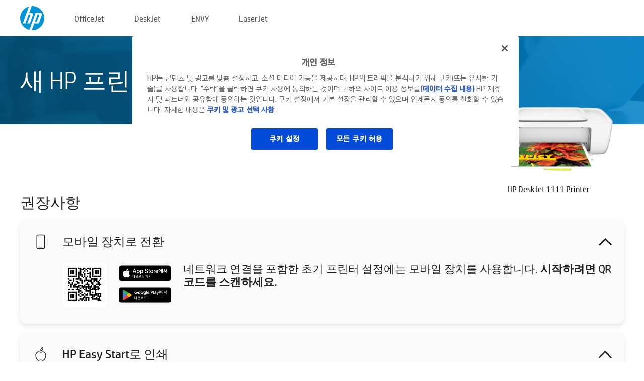

--- FILE ---
content_type: text/html;charset=UTF-8
request_url: https://123.hp.com/kr/ko/devices/dj1111;jsessionid=E078E0208A24B6FDC6847EE5EB156EC1;jsessionid=2F3CF378C52FB5D1DFE9473087840E0F;jsessionid=DFB67D6684CFFA7EE3E127084C9A49D8;jsessionid=9D2E18D7A8FF369285F75139C59F1D8F;jsessionid=51C00954A92A3C683AF154FF6BF1C594;jsessionid=7C6C0052AF33E5B5B7C125D787D6B8B9;jsessionid=7369E4DA9B1BD8CD65F38DFD2D0E0AF0;jsessionid=2C9C962FEEFEDD52A16C8A6B0DF99C97;jsessionid=4246A3396F80F967CE91E372C40840C2;jsessionid=7A6D435DCD76451C256FFBEE8BAA065F;jsessionid=187F7F307E3E85EF31FE59D620E4D1BA;jsessionid=4E4C5EB133967092B70FC46758739353;jsessionid=0E7F68615A04FB19ED125F98D518C9A9;jsessionid=935421D83F1285CFBB65D07F44DBF460;jsessionid=4FA7B4C9FB694177BBFDA26E2C99B5A1;jsessionid=8D3C708B7605EE9CB378FED05E3DF684;jsessionid=14219E0E23BB7E1DCEC9EAB195576A3F;jsessionid=CF23E61BDF5E2ABD4FBD3EF9AF38FEFA;jsessionid=2183D51A7C9192EC12A3363CB8BC94CF
body_size: 8763
content:
<!doctype html>
<html
  country="KR" lang="ko" dir="ltr"
>
  <head>
    
    <meta content="IE=edge" http-equiv="X-UA-Compatible" />
    <meta content="hpi" name="company_code" />
    <meta content="IPG" name="bu" />
    <meta content="text/html; charset=UTF-8" http-equiv="Content-Type" />
    <!-- <meta content="Welcome to the simplest way to setup your printer from a computer or mobile device. Easily download software, connect to a network, and print across devices." name="description" /> -->
    <meta name="description" content="프린터 설정용 HP® 공식 웹사이트에 오신 것을 환영합니다.  소프트웨어를 다운로드하여 새 프린터를 시작하십시오.  프린터를 네트워크에 연결하고 여러 장치에서 인쇄할 수 있습니다." />
    <meta content="hpexpnontridion" name="hp_design_version" />
    <meta
      content="hp drivers, hp driver, hp downloads, hp download drivers, hp printer drivers, hp printers drivers, hp scanner drivers, hp printer driver, hp print drivers, hp printer drivers download"
      name="keywords"
    />
    <meta content="support.drivers" name="lifecycle" />
    <meta content="Solutions" name="page_content" />
    <meta content="follow, index" name="robots" />
    <meta content="Segment Neutral" name="segment" />
    <meta name="target_country" content="kr" />
    <meta content=" R11849 " name="web_section_id" />
    <meta content="True" name="HandheldFriendly" />
    <meta content="width=device-width, initial-scale=1.0" name="viewport" />

    <!-- CSS  -->
    <link media="screen" rel="stylesheet" href="/resources/assets/css/page/123fontstyles.css" />
    <link media="screen" rel="stylesheet" href="/resources/assets/dist/application.min.css" />
    <link rel="stylesheet" href="/resources/assets/css/vendor/jquery.typeahead.min.css" type="text/css" />

    <!--  JavaScript -->
    <script src="/resources/assets/js/vendor/jquery/jquery-3.7.1.min.js"></script>

    <script defer="defer" src="/resources/assets/js/vendor/jquery/can.jquery.min.js" type="text/javascript"></script>

    <script async src="//www.hp.com/cma/ng/lib/exceptions/privacy-banner.js"></script>
    <script defer="defer" src="/resources/assets/js/page/tooltipster.main.min.js" type="text/javascript"></script>
    <script
      defer="defer"
      src="/resources/assets/js/page/tooltipster.bundle.min.js"
      type="text/javascript"
    ></script>
    <script defer="defer" src="https://www8.hp.com/caas/header-footer/kr/ko/default/latest.r?contentType=js&amp;hide_country_selector=true" type="text/javascript"></script>
    <script defer="defer" src="/resources/assets/js/vendor/base.min.js" type="text/javascript"></script>
    <script defer="defer" src="/resources/assets/dist/application.min.js" type="text/javascript"></script>

    <script type="text/javascript">
      //UDL Analytics - GTM tag
      (function (w, d, s, l, i) {
        w[l] = w[l] || [];
        w[l].push({
          "gtm.start": new Date().getTime(),
          event: "gtm.js",
        });
        var f = d.getElementsByTagName(s)[0],
          j = d.createElement(s),
          dl = l != "dataLayer" ? "&amp;l=" + l : "";
        j.async = true;
        j.src = "https://www.googletagmanager.com/gtm.js?id=" + i + dl;
        f.parentNode.insertBefore(j, f);
      })(window, document, "script", "dataLayer", "GTM-MZXB4R4");
    </script>
  
    <title>123.hp.com - HP DeskJet 1111 Printer HP Smart</title>
    <link rel="stylesheet" href="/resources/assets/css/page/flex-design.css" type="text/css" />
    <link rel="stylesheet" href="/resources/assets/css/page/desktop-hp+-windows.css" type="text/css" />
    <link rel="stylesheet" href="/resources/assets/css/page/swls-delay.css" type="text/css" />
    <link rel="stylesheet" href="/resources/assets/css/page/desktop-unified.css" type="text/css" />
    <script defer="defer" src="/resources/assets/js/page/common.js" type="text/javascript"></script>
    <script defer="defer" src="/resources/assets/js/page/flex-design.js" type="text/javascript"></script>
    <script
      defer="defer"
      src="/resources/assets/js/page/desktop-offline-driver.js"
      type="text/javascript"
    ></script>
    <script defer="defer" src="/resources/assets/js/page/desktop-hp+-windows.js" type="text/javascript"></script>
    <script defer="defer" src="/resources/assets/js/page/desktop-unified.js" type="text/javascript"></script>
    <script src="https://cdn.optimizely.com/js/11773710518.js"></script>
    <script type="text/javascript">
      /*<![CDATA[*/
      var printerTroubleshootUrl = "https:\/\/support.hp.com\/printer-setup";
      var printerVideoUrl = "https:\/\/support.hp.com";
      var airPrintSupportUrl = "https:\/\/support.hp.com\/document\/ish_1946968-1947068-16";
      var macVersionSupportUrl = "https:\/\/support.apple.com\/109033";
      var appStoreUrl = "macappstore:\/\/apps.apple.com\/us\/app\/hp-smart\/id1474276998?mt=12";
      var osType = "os x";
      var printerSetupUrl = "https:\/\/support.hp.com\/kr-ko\/printer-setup";
      var deviceId = "dj1111";
      var deviceName = "HP DeskJet 1111 Printer";
      var goToHpUrl = "https:\/\/h20180.www2.hp.com\/apps\/Nav?h_product=known\u0026h_client=S-A-10020-1\u0026h_lang=ko\u0026h_cc=kr\u0026h_pagetype=s-002";
      var localePath = "\/kr\/ko";
      /*]]>*/
    </script>
    <script type="text/javascript">
      var pageName = "desktop-unified";
      if (deviceId !== "") {
        pageName = pageName + "_" + deviceId.toLowerCase();
      }

      dataLayer.push({
        event: "e_pageView",
        pageNameL5: pageName,
      });
    </script>
  </head>
  <body>
    <div
      class="header-123"
      id="header-123"
    >
      <div class="header-container">
        <div class="hp-logo">
          <a
            href="/kr/ko/"
            title="123.hp.com - HP® 공식 사이트에서 프린터 설정"
          >
            <img alt="123.hp.com - HP® 공식 사이트에서 프린터 설정" src="/resources/assets/img/hp-logo.svg" />
          </a>
        </div>
        <ul class="header-menu">
          <li>
            <a href="/kr/ko/printers/officejet"
              >OfficeJet</a
            >
          </li>
          <li>
            <a href="/kr/ko/printers/deskjet"
              >DeskJet</a
            >
          </li>
          <li>
            <a href="/kr/ko/printers/envy">ENVY</a>
          </li>
          <li>
            <a href="/kr/ko/printers/laserjet"
              >LaserJet</a
            >
          </li>
        </ul>
      </div>
    </div>
    <div>
      <input id="supportUrl" value="https://h20180.www2.hp.com/apps/Nav?h_product=7529733&amp;h_client=S-A-10020-1&amp;h_lang=ko&amp;h_cc=kr&amp;h_pagetype=s-002" type="hidden" />
      <input id="languageDirection" value="ltr" type="hidden" />
      <input id="lang" value="ko" type="hidden" />
      <input id="hpContact" value="" type="hidden" />
    </div>
    <div id="one23-overlay"></div>
    <main class="vertical">
      <div class="horizontal centered standard-bg">
        <div class="main-content horizontal grow space-between">
          <div class="page-header vertical centered">
            <div>새 HP 프린터 설정</div>
          </div>
          
        </div>
      </div>
      <div class="hpplus-bg-white horizontal centered">
        <div class="main-content vertical">
          <div class="vertical side-images">
            <div class="printer-container">
              
              <img
                alt="printer"
                class="printer-image"
                src="/resources/printer_images/DJ1111/290x245.png"
              />
              <div class="printer-title">HP DeskJet 1111 Printer</div>
            </div>
          </div>
          <div class="vertical ie-wrap-fix">
            <div class="install-list">
              <div class="list-header">권장사항</div>
              
              
              <div class="list-item vertical" id="mobile-card">
                <div class="list-header arrow-header open">
                  <div class="list-header-left">
                    <div class="list-header-icon img-container icon-thin">
                      <img src="/resources/assets/img/mobile.svg" />
                    </div>
                    <div>모바일 장치로 전환</div>
                  </div>
                  <div class="list-header-right">
                    <img src="/resources/assets/img/chevron_down_black.svg" />
                  </div>
                </div>
                <div class="list-content horizontal open">
                  <div class="horizontal">
                    <div class="bordered-qr-code img-container">
                      <img src="/resources/assets/img/123_qr_code.svg" />
                    </div>
                    <div class="vertical appstore-images space-around" id="app-store-images">
                      <img alt="Mac" id="macBadge" src="/resources/assets/img/app_store/ios/ko.svg" />
                      <img alt="Android" id="androidBadge" src="/resources/assets/img/app_store/android/ko.png" />
                    </div>
                  </div>
                  <div class="vertical ie-wrap-fix">
                    <div class="text-main">네트워크 연결을 포함한 초기 프린터 설정에는 모바일 장치를 사용합니다. <b>시작하려면 QR 코드를 스캔하세요.</b></div>
                  </div>
                </div>
              </div>
              <div class="list-item vertical" id="easystart-card">
                <div class="list-header arrow-header open">
                  <div class="list-header-left">
                    <div class="list-header-icon img-container icon-thin">
                      <img src="/resources/assets/img/apple.svg" />
                    </div>
                    <div>HP Easy Start로 인쇄</div>
                  </div>
                  <div class="list-header-right">
                    <img src="/resources/assets/img/chevron_down_black.svg" />
                  </div>
                </div>
                <div class="list-content vertical open">
                  <div>
                    <button
                      class="btn btn-blue"
                      id="easystart-download"
                    >HP Easy Start 설치</button>
                  </div>
                  <div class="text-main">HP Easy Start는 프린터를 장치에 연결하고 인쇄 드라이버를 설치하고 스캔 기능(해당하는 경우) 설정합니다.</div>
                </div>
              </div>
              
            </div>
            <div class="support-list">
              <div class="support-item troubleshoot">
                <div class="support-header horizontal support-header-printer">
                  <div class="support-header-icon">
                    <img src="/resources/assets/img/support_icon_printer.svg" />
                  </div>
                  <div class="support-note">프린터 설정 중에 문제 해결이 필요하십니까?<br> <a id="printer-troubleshoot-url">설정 문제 해결</a></div>
                </div>
              </div>
              <div class="support-item video">
                <div class="support-header horizontal support-header-printer">
                  <div class="support-header-icon">
                    <img src="/resources/assets/img/support_icon_video.svg" />
                  </div>
                  <div class="support-note">추가 설정 정보 및 영상 찾기<br> <a id="printer-setup-url">HP 지원 방문</a></div>
                </div>
              </div>
            </div>
          </div>
          <div id="country-selector-container">
      <div
        id="country-selector"
      >
        <i
          id="tooltip-image"
          class="sprite-sheet-flags sprite-flag sprite-flag-kr"
        ></i>
        <a class="tooltip country-tooltip" id="tooltip-text">한국</a>
        <div class="down-tooltip" id="country-selector-tooltip" style="left: 0px; bottom: 35px; display: none">
          <div id="supported-countries">
      <div>
        <div>
          <div class="country-selector-header">위치/언어를 선택하십시오.</div>
          <table class="country-selector-table">
            <!-- Row 1 -->
            <tr>
              <td id="country-item">
      <div>
        <i
          class="sprite-sheet-flags sprite-flag sprite-flag-au"
        ></i>
        <a
          href="/au/en/devices/dj1111;jsessionid=E078E0208A24B6FDC6847EE5EB156EC1;jsessionid=2F3CF378C52FB5D1DFE9473087840E0F;jsessionid=DFB67D6684CFFA7EE3E127084C9A49D8;jsessionid=9D2E18D7A8FF369285F75139C59F1D8F;jsessionid=51C00954A92A3C683AF154FF6BF1C594;jsessionid=7C6C0052AF33E5B5B7C125D787D6B8B9;jsessionid=7369E4DA9B1BD8CD65F38DFD2D0E0AF0;jsessionid=2C9C962FEEFEDD52A16C8A6B0DF99C97;jsessionid=4246A3396F80F967CE91E372C40840C2;jsessionid=7A6D435DCD76451C256FFBEE8BAA065F;jsessionid=187F7F307E3E85EF31FE59D620E4D1BA;jsessionid=4E4C5EB133967092B70FC46758739353;jsessionid=0E7F68615A04FB19ED125F98D518C9A9;jsessionid=935421D83F1285CFBB65D07F44DBF460;jsessionid=4FA7B4C9FB694177BBFDA26E2C99B5A1;jsessionid=8D3C708B7605EE9CB378FED05E3DF684;jsessionid=14219E0E23BB7E1DCEC9EAB195576A3F;jsessionid=CF23E61BDF5E2ABD4FBD3EF9AF38FEFA;jsessionid=2183D51A7C9192EC12A3363CB8BC94CF"
          id="au_en"
        >Australia</a>
      </div>
    </td>
              <td id="country-item">
      <div>
        <i
          class="sprite-sheet-flags sprite-flag sprite-flag-in"
        ></i>
        <a
          href="/in/en/devices/dj1111;jsessionid=E078E0208A24B6FDC6847EE5EB156EC1;jsessionid=2F3CF378C52FB5D1DFE9473087840E0F;jsessionid=DFB67D6684CFFA7EE3E127084C9A49D8;jsessionid=9D2E18D7A8FF369285F75139C59F1D8F;jsessionid=51C00954A92A3C683AF154FF6BF1C594;jsessionid=7C6C0052AF33E5B5B7C125D787D6B8B9;jsessionid=7369E4DA9B1BD8CD65F38DFD2D0E0AF0;jsessionid=2C9C962FEEFEDD52A16C8A6B0DF99C97;jsessionid=4246A3396F80F967CE91E372C40840C2;jsessionid=7A6D435DCD76451C256FFBEE8BAA065F;jsessionid=187F7F307E3E85EF31FE59D620E4D1BA;jsessionid=4E4C5EB133967092B70FC46758739353;jsessionid=0E7F68615A04FB19ED125F98D518C9A9;jsessionid=935421D83F1285CFBB65D07F44DBF460;jsessionid=4FA7B4C9FB694177BBFDA26E2C99B5A1;jsessionid=8D3C708B7605EE9CB378FED05E3DF684;jsessionid=14219E0E23BB7E1DCEC9EAB195576A3F;jsessionid=CF23E61BDF5E2ABD4FBD3EF9AF38FEFA;jsessionid=2183D51A7C9192EC12A3363CB8BC94CF"
          id="in_en"
        >India</a>
      </div>
    </td>
              <td id="country-item">
      <div>
        <i
          class="sprite-sheet-flags sprite-flag sprite-flag-pl"
        ></i>
        <a
          href="/pl/pl/devices/dj1111;jsessionid=E078E0208A24B6FDC6847EE5EB156EC1;jsessionid=2F3CF378C52FB5D1DFE9473087840E0F;jsessionid=DFB67D6684CFFA7EE3E127084C9A49D8;jsessionid=9D2E18D7A8FF369285F75139C59F1D8F;jsessionid=51C00954A92A3C683AF154FF6BF1C594;jsessionid=7C6C0052AF33E5B5B7C125D787D6B8B9;jsessionid=7369E4DA9B1BD8CD65F38DFD2D0E0AF0;jsessionid=2C9C962FEEFEDD52A16C8A6B0DF99C97;jsessionid=4246A3396F80F967CE91E372C40840C2;jsessionid=7A6D435DCD76451C256FFBEE8BAA065F;jsessionid=187F7F307E3E85EF31FE59D620E4D1BA;jsessionid=4E4C5EB133967092B70FC46758739353;jsessionid=0E7F68615A04FB19ED125F98D518C9A9;jsessionid=935421D83F1285CFBB65D07F44DBF460;jsessionid=4FA7B4C9FB694177BBFDA26E2C99B5A1;jsessionid=8D3C708B7605EE9CB378FED05E3DF684;jsessionid=14219E0E23BB7E1DCEC9EAB195576A3F;jsessionid=CF23E61BDF5E2ABD4FBD3EF9AF38FEFA;jsessionid=2183D51A7C9192EC12A3363CB8BC94CF"
          id="pl_pl"
        >Polska</a>
      </div>
    </td>
              <td id="country-item">
      <div>
        <i
          class="sprite-sheet-flags sprite-flag sprite-flag-us"
        ></i>
        <a
          href="/us/en/devices/dj1111;jsessionid=E078E0208A24B6FDC6847EE5EB156EC1;jsessionid=2F3CF378C52FB5D1DFE9473087840E0F;jsessionid=DFB67D6684CFFA7EE3E127084C9A49D8;jsessionid=9D2E18D7A8FF369285F75139C59F1D8F;jsessionid=51C00954A92A3C683AF154FF6BF1C594;jsessionid=7C6C0052AF33E5B5B7C125D787D6B8B9;jsessionid=7369E4DA9B1BD8CD65F38DFD2D0E0AF0;jsessionid=2C9C962FEEFEDD52A16C8A6B0DF99C97;jsessionid=4246A3396F80F967CE91E372C40840C2;jsessionid=7A6D435DCD76451C256FFBEE8BAA065F;jsessionid=187F7F307E3E85EF31FE59D620E4D1BA;jsessionid=4E4C5EB133967092B70FC46758739353;jsessionid=0E7F68615A04FB19ED125F98D518C9A9;jsessionid=935421D83F1285CFBB65D07F44DBF460;jsessionid=4FA7B4C9FB694177BBFDA26E2C99B5A1;jsessionid=8D3C708B7605EE9CB378FED05E3DF684;jsessionid=14219E0E23BB7E1DCEC9EAB195576A3F;jsessionid=CF23E61BDF5E2ABD4FBD3EF9AF38FEFA;jsessionid=2183D51A7C9192EC12A3363CB8BC94CF"
          id="us_en"
        >United States</a>
      </div>
    </td>
            </tr>

            <!-- Row 2 -->
            <tr>
              <td id="country-item">
      <div>
        <i
          class="sprite-sheet-flags sprite-flag sprite-flag-at"
        ></i>
        <a
          href="/at/de/devices/dj1111;jsessionid=E078E0208A24B6FDC6847EE5EB156EC1;jsessionid=2F3CF378C52FB5D1DFE9473087840E0F;jsessionid=DFB67D6684CFFA7EE3E127084C9A49D8;jsessionid=9D2E18D7A8FF369285F75139C59F1D8F;jsessionid=51C00954A92A3C683AF154FF6BF1C594;jsessionid=7C6C0052AF33E5B5B7C125D787D6B8B9;jsessionid=7369E4DA9B1BD8CD65F38DFD2D0E0AF0;jsessionid=2C9C962FEEFEDD52A16C8A6B0DF99C97;jsessionid=4246A3396F80F967CE91E372C40840C2;jsessionid=7A6D435DCD76451C256FFBEE8BAA065F;jsessionid=187F7F307E3E85EF31FE59D620E4D1BA;jsessionid=4E4C5EB133967092B70FC46758739353;jsessionid=0E7F68615A04FB19ED125F98D518C9A9;jsessionid=935421D83F1285CFBB65D07F44DBF460;jsessionid=4FA7B4C9FB694177BBFDA26E2C99B5A1;jsessionid=8D3C708B7605EE9CB378FED05E3DF684;jsessionid=14219E0E23BB7E1DCEC9EAB195576A3F;jsessionid=CF23E61BDF5E2ABD4FBD3EF9AF38FEFA;jsessionid=2183D51A7C9192EC12A3363CB8BC94CF"
          id="at_de"
        >Austria</a>
      </div>
    </td>
              <td id="country-item">
      <div>
        <i
          class="sprite-sheet-flags sprite-flag sprite-flag-ie"
        ></i>
        <a
          href="/ie/en/devices/dj1111;jsessionid=E078E0208A24B6FDC6847EE5EB156EC1;jsessionid=2F3CF378C52FB5D1DFE9473087840E0F;jsessionid=DFB67D6684CFFA7EE3E127084C9A49D8;jsessionid=9D2E18D7A8FF369285F75139C59F1D8F;jsessionid=51C00954A92A3C683AF154FF6BF1C594;jsessionid=7C6C0052AF33E5B5B7C125D787D6B8B9;jsessionid=7369E4DA9B1BD8CD65F38DFD2D0E0AF0;jsessionid=2C9C962FEEFEDD52A16C8A6B0DF99C97;jsessionid=4246A3396F80F967CE91E372C40840C2;jsessionid=7A6D435DCD76451C256FFBEE8BAA065F;jsessionid=187F7F307E3E85EF31FE59D620E4D1BA;jsessionid=4E4C5EB133967092B70FC46758739353;jsessionid=0E7F68615A04FB19ED125F98D518C9A9;jsessionid=935421D83F1285CFBB65D07F44DBF460;jsessionid=4FA7B4C9FB694177BBFDA26E2C99B5A1;jsessionid=8D3C708B7605EE9CB378FED05E3DF684;jsessionid=14219E0E23BB7E1DCEC9EAB195576A3F;jsessionid=CF23E61BDF5E2ABD4FBD3EF9AF38FEFA;jsessionid=2183D51A7C9192EC12A3363CB8BC94CF"
          id="ie_en"
        >Ireland</a>
      </div>
    </td>
              <td id="country-item">
      <div>
        <i
          class="sprite-sheet-flags sprite-flag sprite-flag-pt"
        ></i>
        <a
          href="/pt/pt/devices/dj1111;jsessionid=E078E0208A24B6FDC6847EE5EB156EC1;jsessionid=2F3CF378C52FB5D1DFE9473087840E0F;jsessionid=DFB67D6684CFFA7EE3E127084C9A49D8;jsessionid=9D2E18D7A8FF369285F75139C59F1D8F;jsessionid=51C00954A92A3C683AF154FF6BF1C594;jsessionid=7C6C0052AF33E5B5B7C125D787D6B8B9;jsessionid=7369E4DA9B1BD8CD65F38DFD2D0E0AF0;jsessionid=2C9C962FEEFEDD52A16C8A6B0DF99C97;jsessionid=4246A3396F80F967CE91E372C40840C2;jsessionid=7A6D435DCD76451C256FFBEE8BAA065F;jsessionid=187F7F307E3E85EF31FE59D620E4D1BA;jsessionid=4E4C5EB133967092B70FC46758739353;jsessionid=0E7F68615A04FB19ED125F98D518C9A9;jsessionid=935421D83F1285CFBB65D07F44DBF460;jsessionid=4FA7B4C9FB694177BBFDA26E2C99B5A1;jsessionid=8D3C708B7605EE9CB378FED05E3DF684;jsessionid=14219E0E23BB7E1DCEC9EAB195576A3F;jsessionid=CF23E61BDF5E2ABD4FBD3EF9AF38FEFA;jsessionid=2183D51A7C9192EC12A3363CB8BC94CF"
          id="pt_pt"
        >Portugal</a>
      </div>
    </td>
              <td id="country-item">
      <div>
        <i
          class="sprite-sheet-flags sprite-flag sprite-flag-bg"
        ></i>
        <a
          href="/bg/bg/devices/dj1111;jsessionid=E078E0208A24B6FDC6847EE5EB156EC1;jsessionid=2F3CF378C52FB5D1DFE9473087840E0F;jsessionid=DFB67D6684CFFA7EE3E127084C9A49D8;jsessionid=9D2E18D7A8FF369285F75139C59F1D8F;jsessionid=51C00954A92A3C683AF154FF6BF1C594;jsessionid=7C6C0052AF33E5B5B7C125D787D6B8B9;jsessionid=7369E4DA9B1BD8CD65F38DFD2D0E0AF0;jsessionid=2C9C962FEEFEDD52A16C8A6B0DF99C97;jsessionid=4246A3396F80F967CE91E372C40840C2;jsessionid=7A6D435DCD76451C256FFBEE8BAA065F;jsessionid=187F7F307E3E85EF31FE59D620E4D1BA;jsessionid=4E4C5EB133967092B70FC46758739353;jsessionid=0E7F68615A04FB19ED125F98D518C9A9;jsessionid=935421D83F1285CFBB65D07F44DBF460;jsessionid=4FA7B4C9FB694177BBFDA26E2C99B5A1;jsessionid=8D3C708B7605EE9CB378FED05E3DF684;jsessionid=14219E0E23BB7E1DCEC9EAB195576A3F;jsessionid=CF23E61BDF5E2ABD4FBD3EF9AF38FEFA;jsessionid=2183D51A7C9192EC12A3363CB8BC94CF"
          id="bg_bg"
        >България</a>
      </div>
    </td>
            </tr>

            <!-- Row 3 -->
            <tr>
              <td id="country-item">
      <div>
        <i
          class="sprite-sheet-flags sprite-flag sprite-flag-be"
        ></i>
        <a
          href="/be/nl/devices/dj1111;jsessionid=E078E0208A24B6FDC6847EE5EB156EC1;jsessionid=2F3CF378C52FB5D1DFE9473087840E0F;jsessionid=DFB67D6684CFFA7EE3E127084C9A49D8;jsessionid=9D2E18D7A8FF369285F75139C59F1D8F;jsessionid=51C00954A92A3C683AF154FF6BF1C594;jsessionid=7C6C0052AF33E5B5B7C125D787D6B8B9;jsessionid=7369E4DA9B1BD8CD65F38DFD2D0E0AF0;jsessionid=2C9C962FEEFEDD52A16C8A6B0DF99C97;jsessionid=4246A3396F80F967CE91E372C40840C2;jsessionid=7A6D435DCD76451C256FFBEE8BAA065F;jsessionid=187F7F307E3E85EF31FE59D620E4D1BA;jsessionid=4E4C5EB133967092B70FC46758739353;jsessionid=0E7F68615A04FB19ED125F98D518C9A9;jsessionid=935421D83F1285CFBB65D07F44DBF460;jsessionid=4FA7B4C9FB694177BBFDA26E2C99B5A1;jsessionid=8D3C708B7605EE9CB378FED05E3DF684;jsessionid=14219E0E23BB7E1DCEC9EAB195576A3F;jsessionid=CF23E61BDF5E2ABD4FBD3EF9AF38FEFA;jsessionid=2183D51A7C9192EC12A3363CB8BC94CF"
          id="be_nl"
        >België</a>
      </div>
    </td>
              <td id="country-item">
      <div>
        <i
          class="sprite-sheet-flags sprite-flag sprite-flag-it"
        ></i>
        <a
          href="/it/it/devices/dj1111;jsessionid=E078E0208A24B6FDC6847EE5EB156EC1;jsessionid=2F3CF378C52FB5D1DFE9473087840E0F;jsessionid=DFB67D6684CFFA7EE3E127084C9A49D8;jsessionid=9D2E18D7A8FF369285F75139C59F1D8F;jsessionid=51C00954A92A3C683AF154FF6BF1C594;jsessionid=7C6C0052AF33E5B5B7C125D787D6B8B9;jsessionid=7369E4DA9B1BD8CD65F38DFD2D0E0AF0;jsessionid=2C9C962FEEFEDD52A16C8A6B0DF99C97;jsessionid=4246A3396F80F967CE91E372C40840C2;jsessionid=7A6D435DCD76451C256FFBEE8BAA065F;jsessionid=187F7F307E3E85EF31FE59D620E4D1BA;jsessionid=4E4C5EB133967092B70FC46758739353;jsessionid=0E7F68615A04FB19ED125F98D518C9A9;jsessionid=935421D83F1285CFBB65D07F44DBF460;jsessionid=4FA7B4C9FB694177BBFDA26E2C99B5A1;jsessionid=8D3C708B7605EE9CB378FED05E3DF684;jsessionid=14219E0E23BB7E1DCEC9EAB195576A3F;jsessionid=CF23E61BDF5E2ABD4FBD3EF9AF38FEFA;jsessionid=2183D51A7C9192EC12A3363CB8BC94CF"
          id="it_it"
        >Italia</a>
      </div>
    </td>
              <td id="country-item">
      <div>
        <i
          class="sprite-sheet-flags sprite-flag sprite-flag-pr"
        ></i>
        <a
          href="/pr/en/devices/dj1111;jsessionid=E078E0208A24B6FDC6847EE5EB156EC1;jsessionid=2F3CF378C52FB5D1DFE9473087840E0F;jsessionid=DFB67D6684CFFA7EE3E127084C9A49D8;jsessionid=9D2E18D7A8FF369285F75139C59F1D8F;jsessionid=51C00954A92A3C683AF154FF6BF1C594;jsessionid=7C6C0052AF33E5B5B7C125D787D6B8B9;jsessionid=7369E4DA9B1BD8CD65F38DFD2D0E0AF0;jsessionid=2C9C962FEEFEDD52A16C8A6B0DF99C97;jsessionid=4246A3396F80F967CE91E372C40840C2;jsessionid=7A6D435DCD76451C256FFBEE8BAA065F;jsessionid=187F7F307E3E85EF31FE59D620E4D1BA;jsessionid=4E4C5EB133967092B70FC46758739353;jsessionid=0E7F68615A04FB19ED125F98D518C9A9;jsessionid=935421D83F1285CFBB65D07F44DBF460;jsessionid=4FA7B4C9FB694177BBFDA26E2C99B5A1;jsessionid=8D3C708B7605EE9CB378FED05E3DF684;jsessionid=14219E0E23BB7E1DCEC9EAB195576A3F;jsessionid=CF23E61BDF5E2ABD4FBD3EF9AF38FEFA;jsessionid=2183D51A7C9192EC12A3363CB8BC94CF"
          id="pr_en"
        >Puerto Rico</a>
      </div>
    </td>
              <td id="country-item">
      <div>
        <i
          class="sprite-sheet-flags sprite-flag sprite-flag-gr"
        ></i>
        <a
          href="/gr/el/devices/dj1111;jsessionid=E078E0208A24B6FDC6847EE5EB156EC1;jsessionid=2F3CF378C52FB5D1DFE9473087840E0F;jsessionid=DFB67D6684CFFA7EE3E127084C9A49D8;jsessionid=9D2E18D7A8FF369285F75139C59F1D8F;jsessionid=51C00954A92A3C683AF154FF6BF1C594;jsessionid=7C6C0052AF33E5B5B7C125D787D6B8B9;jsessionid=7369E4DA9B1BD8CD65F38DFD2D0E0AF0;jsessionid=2C9C962FEEFEDD52A16C8A6B0DF99C97;jsessionid=4246A3396F80F967CE91E372C40840C2;jsessionid=7A6D435DCD76451C256FFBEE8BAA065F;jsessionid=187F7F307E3E85EF31FE59D620E4D1BA;jsessionid=4E4C5EB133967092B70FC46758739353;jsessionid=0E7F68615A04FB19ED125F98D518C9A9;jsessionid=935421D83F1285CFBB65D07F44DBF460;jsessionid=4FA7B4C9FB694177BBFDA26E2C99B5A1;jsessionid=8D3C708B7605EE9CB378FED05E3DF684;jsessionid=14219E0E23BB7E1DCEC9EAB195576A3F;jsessionid=CF23E61BDF5E2ABD4FBD3EF9AF38FEFA;jsessionid=2183D51A7C9192EC12A3363CB8BC94CF"
          id="gr_el"
        >Ελλάδα</a>
      </div>
    </td>
            </tr>

            <!-- Row 4 -->
            <tr>
              <td id="country-item">
      <div>
        <i
          class="sprite-sheet-flags sprite-flag sprite-flag-be"
        ></i>
        <a
          href="/be/fr/devices/dj1111;jsessionid=E078E0208A24B6FDC6847EE5EB156EC1;jsessionid=2F3CF378C52FB5D1DFE9473087840E0F;jsessionid=DFB67D6684CFFA7EE3E127084C9A49D8;jsessionid=9D2E18D7A8FF369285F75139C59F1D8F;jsessionid=51C00954A92A3C683AF154FF6BF1C594;jsessionid=7C6C0052AF33E5B5B7C125D787D6B8B9;jsessionid=7369E4DA9B1BD8CD65F38DFD2D0E0AF0;jsessionid=2C9C962FEEFEDD52A16C8A6B0DF99C97;jsessionid=4246A3396F80F967CE91E372C40840C2;jsessionid=7A6D435DCD76451C256FFBEE8BAA065F;jsessionid=187F7F307E3E85EF31FE59D620E4D1BA;jsessionid=4E4C5EB133967092B70FC46758739353;jsessionid=0E7F68615A04FB19ED125F98D518C9A9;jsessionid=935421D83F1285CFBB65D07F44DBF460;jsessionid=4FA7B4C9FB694177BBFDA26E2C99B5A1;jsessionid=8D3C708B7605EE9CB378FED05E3DF684;jsessionid=14219E0E23BB7E1DCEC9EAB195576A3F;jsessionid=CF23E61BDF5E2ABD4FBD3EF9AF38FEFA;jsessionid=2183D51A7C9192EC12A3363CB8BC94CF"
          id="be_fr"
        >Belgique</a>
      </div>
    </td>
              <td id="country-item">
      <div>
        <i
          class="sprite-sheet-flags sprite-flag sprite-flag-lv"
        ></i>
        <a
          href="/lv/lv/devices/dj1111;jsessionid=E078E0208A24B6FDC6847EE5EB156EC1;jsessionid=2F3CF378C52FB5D1DFE9473087840E0F;jsessionid=DFB67D6684CFFA7EE3E127084C9A49D8;jsessionid=9D2E18D7A8FF369285F75139C59F1D8F;jsessionid=51C00954A92A3C683AF154FF6BF1C594;jsessionid=7C6C0052AF33E5B5B7C125D787D6B8B9;jsessionid=7369E4DA9B1BD8CD65F38DFD2D0E0AF0;jsessionid=2C9C962FEEFEDD52A16C8A6B0DF99C97;jsessionid=4246A3396F80F967CE91E372C40840C2;jsessionid=7A6D435DCD76451C256FFBEE8BAA065F;jsessionid=187F7F307E3E85EF31FE59D620E4D1BA;jsessionid=4E4C5EB133967092B70FC46758739353;jsessionid=0E7F68615A04FB19ED125F98D518C9A9;jsessionid=935421D83F1285CFBB65D07F44DBF460;jsessionid=4FA7B4C9FB694177BBFDA26E2C99B5A1;jsessionid=8D3C708B7605EE9CB378FED05E3DF684;jsessionid=14219E0E23BB7E1DCEC9EAB195576A3F;jsessionid=CF23E61BDF5E2ABD4FBD3EF9AF38FEFA;jsessionid=2183D51A7C9192EC12A3363CB8BC94CF"
          id="lv_lv"
        >Latvija</a>
      </div>
    </td>
              <td id="country-item">
      <div>
        <i
          class="sprite-sheet-flags sprite-flag sprite-flag-ro"
        ></i>
        <a
          href="/ro/ro/devices/dj1111;jsessionid=E078E0208A24B6FDC6847EE5EB156EC1;jsessionid=2F3CF378C52FB5D1DFE9473087840E0F;jsessionid=DFB67D6684CFFA7EE3E127084C9A49D8;jsessionid=9D2E18D7A8FF369285F75139C59F1D8F;jsessionid=51C00954A92A3C683AF154FF6BF1C594;jsessionid=7C6C0052AF33E5B5B7C125D787D6B8B9;jsessionid=7369E4DA9B1BD8CD65F38DFD2D0E0AF0;jsessionid=2C9C962FEEFEDD52A16C8A6B0DF99C97;jsessionid=4246A3396F80F967CE91E372C40840C2;jsessionid=7A6D435DCD76451C256FFBEE8BAA065F;jsessionid=187F7F307E3E85EF31FE59D620E4D1BA;jsessionid=4E4C5EB133967092B70FC46758739353;jsessionid=0E7F68615A04FB19ED125F98D518C9A9;jsessionid=935421D83F1285CFBB65D07F44DBF460;jsessionid=4FA7B4C9FB694177BBFDA26E2C99B5A1;jsessionid=8D3C708B7605EE9CB378FED05E3DF684;jsessionid=14219E0E23BB7E1DCEC9EAB195576A3F;jsessionid=CF23E61BDF5E2ABD4FBD3EF9AF38FEFA;jsessionid=2183D51A7C9192EC12A3363CB8BC94CF"
          id="ro_ro"
        >România</a>
      </div>
    </td>
              <td id="country-item">
      <div>
        <i
          class="sprite-sheet-flags sprite-flag sprite-flag-cy"
        ></i>
        <a
          href="/cy/el/devices/dj1111;jsessionid=E078E0208A24B6FDC6847EE5EB156EC1;jsessionid=2F3CF378C52FB5D1DFE9473087840E0F;jsessionid=DFB67D6684CFFA7EE3E127084C9A49D8;jsessionid=9D2E18D7A8FF369285F75139C59F1D8F;jsessionid=51C00954A92A3C683AF154FF6BF1C594;jsessionid=7C6C0052AF33E5B5B7C125D787D6B8B9;jsessionid=7369E4DA9B1BD8CD65F38DFD2D0E0AF0;jsessionid=2C9C962FEEFEDD52A16C8A6B0DF99C97;jsessionid=4246A3396F80F967CE91E372C40840C2;jsessionid=7A6D435DCD76451C256FFBEE8BAA065F;jsessionid=187F7F307E3E85EF31FE59D620E4D1BA;jsessionid=4E4C5EB133967092B70FC46758739353;jsessionid=0E7F68615A04FB19ED125F98D518C9A9;jsessionid=935421D83F1285CFBB65D07F44DBF460;jsessionid=4FA7B4C9FB694177BBFDA26E2C99B5A1;jsessionid=8D3C708B7605EE9CB378FED05E3DF684;jsessionid=14219E0E23BB7E1DCEC9EAB195576A3F;jsessionid=CF23E61BDF5E2ABD4FBD3EF9AF38FEFA;jsessionid=2183D51A7C9192EC12A3363CB8BC94CF"
          id="cy_el"
        >Κύπρος</a>
      </div>
    </td>
            </tr>

            <!-- Row 5 -->
            <tr>
              <td id="country-item">
      <div>
        <i
          class="sprite-sheet-flags sprite-flag sprite-flag-br"
        ></i>
        <a
          href="/br/pt/devices/dj1111;jsessionid=E078E0208A24B6FDC6847EE5EB156EC1;jsessionid=2F3CF378C52FB5D1DFE9473087840E0F;jsessionid=DFB67D6684CFFA7EE3E127084C9A49D8;jsessionid=9D2E18D7A8FF369285F75139C59F1D8F;jsessionid=51C00954A92A3C683AF154FF6BF1C594;jsessionid=7C6C0052AF33E5B5B7C125D787D6B8B9;jsessionid=7369E4DA9B1BD8CD65F38DFD2D0E0AF0;jsessionid=2C9C962FEEFEDD52A16C8A6B0DF99C97;jsessionid=4246A3396F80F967CE91E372C40840C2;jsessionid=7A6D435DCD76451C256FFBEE8BAA065F;jsessionid=187F7F307E3E85EF31FE59D620E4D1BA;jsessionid=4E4C5EB133967092B70FC46758739353;jsessionid=0E7F68615A04FB19ED125F98D518C9A9;jsessionid=935421D83F1285CFBB65D07F44DBF460;jsessionid=4FA7B4C9FB694177BBFDA26E2C99B5A1;jsessionid=8D3C708B7605EE9CB378FED05E3DF684;jsessionid=14219E0E23BB7E1DCEC9EAB195576A3F;jsessionid=CF23E61BDF5E2ABD4FBD3EF9AF38FEFA;jsessionid=2183D51A7C9192EC12A3363CB8BC94CF"
          id="br_pt"
        >Brasil</a>
      </div>
    </td>
              <td id="country-item">
      <div>
        <i
          class="sprite-sheet-flags sprite-flag sprite-flag-lt"
        ></i>
        <a
          href="/lt/lt/devices/dj1111;jsessionid=E078E0208A24B6FDC6847EE5EB156EC1;jsessionid=2F3CF378C52FB5D1DFE9473087840E0F;jsessionid=DFB67D6684CFFA7EE3E127084C9A49D8;jsessionid=9D2E18D7A8FF369285F75139C59F1D8F;jsessionid=51C00954A92A3C683AF154FF6BF1C594;jsessionid=7C6C0052AF33E5B5B7C125D787D6B8B9;jsessionid=7369E4DA9B1BD8CD65F38DFD2D0E0AF0;jsessionid=2C9C962FEEFEDD52A16C8A6B0DF99C97;jsessionid=4246A3396F80F967CE91E372C40840C2;jsessionid=7A6D435DCD76451C256FFBEE8BAA065F;jsessionid=187F7F307E3E85EF31FE59D620E4D1BA;jsessionid=4E4C5EB133967092B70FC46758739353;jsessionid=0E7F68615A04FB19ED125F98D518C9A9;jsessionid=935421D83F1285CFBB65D07F44DBF460;jsessionid=4FA7B4C9FB694177BBFDA26E2C99B5A1;jsessionid=8D3C708B7605EE9CB378FED05E3DF684;jsessionid=14219E0E23BB7E1DCEC9EAB195576A3F;jsessionid=CF23E61BDF5E2ABD4FBD3EF9AF38FEFA;jsessionid=2183D51A7C9192EC12A3363CB8BC94CF"
          id="lt_lt"
        >Lietuva</a>
      </div>
    </td>
              <td id="country-item">
      <div>
        <i
          class="sprite-sheet-flags sprite-flag sprite-flag-ch"
        ></i>
        <a
          href="/ch/de/devices/dj1111;jsessionid=E078E0208A24B6FDC6847EE5EB156EC1;jsessionid=2F3CF378C52FB5D1DFE9473087840E0F;jsessionid=DFB67D6684CFFA7EE3E127084C9A49D8;jsessionid=9D2E18D7A8FF369285F75139C59F1D8F;jsessionid=51C00954A92A3C683AF154FF6BF1C594;jsessionid=7C6C0052AF33E5B5B7C125D787D6B8B9;jsessionid=7369E4DA9B1BD8CD65F38DFD2D0E0AF0;jsessionid=2C9C962FEEFEDD52A16C8A6B0DF99C97;jsessionid=4246A3396F80F967CE91E372C40840C2;jsessionid=7A6D435DCD76451C256FFBEE8BAA065F;jsessionid=187F7F307E3E85EF31FE59D620E4D1BA;jsessionid=4E4C5EB133967092B70FC46758739353;jsessionid=0E7F68615A04FB19ED125F98D518C9A9;jsessionid=935421D83F1285CFBB65D07F44DBF460;jsessionid=4FA7B4C9FB694177BBFDA26E2C99B5A1;jsessionid=8D3C708B7605EE9CB378FED05E3DF684;jsessionid=14219E0E23BB7E1DCEC9EAB195576A3F;jsessionid=CF23E61BDF5E2ABD4FBD3EF9AF38FEFA;jsessionid=2183D51A7C9192EC12A3363CB8BC94CF"
          id="ch_de"
        >Schweiz</a>
      </div>
    </td>
              <td id="country-item">
      <div>
        <i
          class="sprite-sheet-flags sprite-flag sprite-flag-ru"
        ></i>
        <a
          href="/ru/ru/devices/dj1111;jsessionid=E078E0208A24B6FDC6847EE5EB156EC1;jsessionid=2F3CF378C52FB5D1DFE9473087840E0F;jsessionid=DFB67D6684CFFA7EE3E127084C9A49D8;jsessionid=9D2E18D7A8FF369285F75139C59F1D8F;jsessionid=51C00954A92A3C683AF154FF6BF1C594;jsessionid=7C6C0052AF33E5B5B7C125D787D6B8B9;jsessionid=7369E4DA9B1BD8CD65F38DFD2D0E0AF0;jsessionid=2C9C962FEEFEDD52A16C8A6B0DF99C97;jsessionid=4246A3396F80F967CE91E372C40840C2;jsessionid=7A6D435DCD76451C256FFBEE8BAA065F;jsessionid=187F7F307E3E85EF31FE59D620E4D1BA;jsessionid=4E4C5EB133967092B70FC46758739353;jsessionid=0E7F68615A04FB19ED125F98D518C9A9;jsessionid=935421D83F1285CFBB65D07F44DBF460;jsessionid=4FA7B4C9FB694177BBFDA26E2C99B5A1;jsessionid=8D3C708B7605EE9CB378FED05E3DF684;jsessionid=14219E0E23BB7E1DCEC9EAB195576A3F;jsessionid=CF23E61BDF5E2ABD4FBD3EF9AF38FEFA;jsessionid=2183D51A7C9192EC12A3363CB8BC94CF"
          id="ru_ru"
        >Россия</a>
      </div>
    </td>
            </tr>

            <!-- Row 6 -->
            <tr>
              <td id="country-item">
      <div>
        <i
          class="sprite-sheet-flags sprite-flag sprite-flag-ca"
        ></i>
        <a
          href="/ca/en/devices/dj1111;jsessionid=E078E0208A24B6FDC6847EE5EB156EC1;jsessionid=2F3CF378C52FB5D1DFE9473087840E0F;jsessionid=DFB67D6684CFFA7EE3E127084C9A49D8;jsessionid=9D2E18D7A8FF369285F75139C59F1D8F;jsessionid=51C00954A92A3C683AF154FF6BF1C594;jsessionid=7C6C0052AF33E5B5B7C125D787D6B8B9;jsessionid=7369E4DA9B1BD8CD65F38DFD2D0E0AF0;jsessionid=2C9C962FEEFEDD52A16C8A6B0DF99C97;jsessionid=4246A3396F80F967CE91E372C40840C2;jsessionid=7A6D435DCD76451C256FFBEE8BAA065F;jsessionid=187F7F307E3E85EF31FE59D620E4D1BA;jsessionid=4E4C5EB133967092B70FC46758739353;jsessionid=0E7F68615A04FB19ED125F98D518C9A9;jsessionid=935421D83F1285CFBB65D07F44DBF460;jsessionid=4FA7B4C9FB694177BBFDA26E2C99B5A1;jsessionid=8D3C708B7605EE9CB378FED05E3DF684;jsessionid=14219E0E23BB7E1DCEC9EAB195576A3F;jsessionid=CF23E61BDF5E2ABD4FBD3EF9AF38FEFA;jsessionid=2183D51A7C9192EC12A3363CB8BC94CF"
          id="ca_en"
        >Canada</a>
      </div>
    </td>
              <td id="country-item">
      <div>
        <i
          class="sprite-sheet-flags sprite-flag sprite-flag-lu"
        ></i>
        <a
          href="/lu/fr/devices/dj1111;jsessionid=E078E0208A24B6FDC6847EE5EB156EC1;jsessionid=2F3CF378C52FB5D1DFE9473087840E0F;jsessionid=DFB67D6684CFFA7EE3E127084C9A49D8;jsessionid=9D2E18D7A8FF369285F75139C59F1D8F;jsessionid=51C00954A92A3C683AF154FF6BF1C594;jsessionid=7C6C0052AF33E5B5B7C125D787D6B8B9;jsessionid=7369E4DA9B1BD8CD65F38DFD2D0E0AF0;jsessionid=2C9C962FEEFEDD52A16C8A6B0DF99C97;jsessionid=4246A3396F80F967CE91E372C40840C2;jsessionid=7A6D435DCD76451C256FFBEE8BAA065F;jsessionid=187F7F307E3E85EF31FE59D620E4D1BA;jsessionid=4E4C5EB133967092B70FC46758739353;jsessionid=0E7F68615A04FB19ED125F98D518C9A9;jsessionid=935421D83F1285CFBB65D07F44DBF460;jsessionid=4FA7B4C9FB694177BBFDA26E2C99B5A1;jsessionid=8D3C708B7605EE9CB378FED05E3DF684;jsessionid=14219E0E23BB7E1DCEC9EAB195576A3F;jsessionid=CF23E61BDF5E2ABD4FBD3EF9AF38FEFA;jsessionid=2183D51A7C9192EC12A3363CB8BC94CF"
          id="lu_fr"
        >Luxembourg</a>
      </div>
    </td>
              <td id="country-item">
      <div>
        <i
          class="sprite-sheet-flags sprite-flag sprite-flag-si"
        ></i>
        <a
          href="/si/sl/devices/dj1111;jsessionid=E078E0208A24B6FDC6847EE5EB156EC1;jsessionid=2F3CF378C52FB5D1DFE9473087840E0F;jsessionid=DFB67D6684CFFA7EE3E127084C9A49D8;jsessionid=9D2E18D7A8FF369285F75139C59F1D8F;jsessionid=51C00954A92A3C683AF154FF6BF1C594;jsessionid=7C6C0052AF33E5B5B7C125D787D6B8B9;jsessionid=7369E4DA9B1BD8CD65F38DFD2D0E0AF0;jsessionid=2C9C962FEEFEDD52A16C8A6B0DF99C97;jsessionid=4246A3396F80F967CE91E372C40840C2;jsessionid=7A6D435DCD76451C256FFBEE8BAA065F;jsessionid=187F7F307E3E85EF31FE59D620E4D1BA;jsessionid=4E4C5EB133967092B70FC46758739353;jsessionid=0E7F68615A04FB19ED125F98D518C9A9;jsessionid=935421D83F1285CFBB65D07F44DBF460;jsessionid=4FA7B4C9FB694177BBFDA26E2C99B5A1;jsessionid=8D3C708B7605EE9CB378FED05E3DF684;jsessionid=14219E0E23BB7E1DCEC9EAB195576A3F;jsessionid=CF23E61BDF5E2ABD4FBD3EF9AF38FEFA;jsessionid=2183D51A7C9192EC12A3363CB8BC94CF"
          id="si_sl"
        >Slovenija</a>
      </div>
    </td>
              <td id="country-item">
      <div>
        <i
          class="sprite-sheet-flags sprite-flag sprite-flag-il"
        ></i>
        <a
          href="/il/he/devices/dj1111;jsessionid=E078E0208A24B6FDC6847EE5EB156EC1;jsessionid=2F3CF378C52FB5D1DFE9473087840E0F;jsessionid=DFB67D6684CFFA7EE3E127084C9A49D8;jsessionid=9D2E18D7A8FF369285F75139C59F1D8F;jsessionid=51C00954A92A3C683AF154FF6BF1C594;jsessionid=7C6C0052AF33E5B5B7C125D787D6B8B9;jsessionid=7369E4DA9B1BD8CD65F38DFD2D0E0AF0;jsessionid=2C9C962FEEFEDD52A16C8A6B0DF99C97;jsessionid=4246A3396F80F967CE91E372C40840C2;jsessionid=7A6D435DCD76451C256FFBEE8BAA065F;jsessionid=187F7F307E3E85EF31FE59D620E4D1BA;jsessionid=4E4C5EB133967092B70FC46758739353;jsessionid=0E7F68615A04FB19ED125F98D518C9A9;jsessionid=935421D83F1285CFBB65D07F44DBF460;jsessionid=4FA7B4C9FB694177BBFDA26E2C99B5A1;jsessionid=8D3C708B7605EE9CB378FED05E3DF684;jsessionid=14219E0E23BB7E1DCEC9EAB195576A3F;jsessionid=CF23E61BDF5E2ABD4FBD3EF9AF38FEFA;jsessionid=2183D51A7C9192EC12A3363CB8BC94CF"
          id="il_he"
        >עברית</a>
      </div>
    </td>
            </tr>

            <!-- Row 7 -->
            <tr>
              <td id="country-item">
      <div>
        <i
          class="sprite-sheet-flags sprite-flag sprite-flag-ca"
        ></i>
        <a
          href="/ca/fr/devices/dj1111;jsessionid=E078E0208A24B6FDC6847EE5EB156EC1;jsessionid=2F3CF378C52FB5D1DFE9473087840E0F;jsessionid=DFB67D6684CFFA7EE3E127084C9A49D8;jsessionid=9D2E18D7A8FF369285F75139C59F1D8F;jsessionid=51C00954A92A3C683AF154FF6BF1C594;jsessionid=7C6C0052AF33E5B5B7C125D787D6B8B9;jsessionid=7369E4DA9B1BD8CD65F38DFD2D0E0AF0;jsessionid=2C9C962FEEFEDD52A16C8A6B0DF99C97;jsessionid=4246A3396F80F967CE91E372C40840C2;jsessionid=7A6D435DCD76451C256FFBEE8BAA065F;jsessionid=187F7F307E3E85EF31FE59D620E4D1BA;jsessionid=4E4C5EB133967092B70FC46758739353;jsessionid=0E7F68615A04FB19ED125F98D518C9A9;jsessionid=935421D83F1285CFBB65D07F44DBF460;jsessionid=4FA7B4C9FB694177BBFDA26E2C99B5A1;jsessionid=8D3C708B7605EE9CB378FED05E3DF684;jsessionid=14219E0E23BB7E1DCEC9EAB195576A3F;jsessionid=CF23E61BDF5E2ABD4FBD3EF9AF38FEFA;jsessionid=2183D51A7C9192EC12A3363CB8BC94CF"
          id="ca_fr"
        >Canada - Français</a>
      </div>
    </td>
              <td id="country-item">
      <div>
        <i
          class="sprite-sheet-flags sprite-flag sprite-flag-hu"
        ></i>
        <a
          href="/hu/hu/devices/dj1111;jsessionid=E078E0208A24B6FDC6847EE5EB156EC1;jsessionid=2F3CF378C52FB5D1DFE9473087840E0F;jsessionid=DFB67D6684CFFA7EE3E127084C9A49D8;jsessionid=9D2E18D7A8FF369285F75139C59F1D8F;jsessionid=51C00954A92A3C683AF154FF6BF1C594;jsessionid=7C6C0052AF33E5B5B7C125D787D6B8B9;jsessionid=7369E4DA9B1BD8CD65F38DFD2D0E0AF0;jsessionid=2C9C962FEEFEDD52A16C8A6B0DF99C97;jsessionid=4246A3396F80F967CE91E372C40840C2;jsessionid=7A6D435DCD76451C256FFBEE8BAA065F;jsessionid=187F7F307E3E85EF31FE59D620E4D1BA;jsessionid=4E4C5EB133967092B70FC46758739353;jsessionid=0E7F68615A04FB19ED125F98D518C9A9;jsessionid=935421D83F1285CFBB65D07F44DBF460;jsessionid=4FA7B4C9FB694177BBFDA26E2C99B5A1;jsessionid=8D3C708B7605EE9CB378FED05E3DF684;jsessionid=14219E0E23BB7E1DCEC9EAB195576A3F;jsessionid=CF23E61BDF5E2ABD4FBD3EF9AF38FEFA;jsessionid=2183D51A7C9192EC12A3363CB8BC94CF"
          id="hu_hu"
        >Magyarország</a>
      </div>
    </td>
              <td id="country-item">
      <div>
        <i
          class="sprite-sheet-flags sprite-flag sprite-flag-sk"
        ></i>
        <a
          href="/sk/sk/devices/dj1111;jsessionid=E078E0208A24B6FDC6847EE5EB156EC1;jsessionid=2F3CF378C52FB5D1DFE9473087840E0F;jsessionid=DFB67D6684CFFA7EE3E127084C9A49D8;jsessionid=9D2E18D7A8FF369285F75139C59F1D8F;jsessionid=51C00954A92A3C683AF154FF6BF1C594;jsessionid=7C6C0052AF33E5B5B7C125D787D6B8B9;jsessionid=7369E4DA9B1BD8CD65F38DFD2D0E0AF0;jsessionid=2C9C962FEEFEDD52A16C8A6B0DF99C97;jsessionid=4246A3396F80F967CE91E372C40840C2;jsessionid=7A6D435DCD76451C256FFBEE8BAA065F;jsessionid=187F7F307E3E85EF31FE59D620E4D1BA;jsessionid=4E4C5EB133967092B70FC46758739353;jsessionid=0E7F68615A04FB19ED125F98D518C9A9;jsessionid=935421D83F1285CFBB65D07F44DBF460;jsessionid=4FA7B4C9FB694177BBFDA26E2C99B5A1;jsessionid=8D3C708B7605EE9CB378FED05E3DF684;jsessionid=14219E0E23BB7E1DCEC9EAB195576A3F;jsessionid=CF23E61BDF5E2ABD4FBD3EF9AF38FEFA;jsessionid=2183D51A7C9192EC12A3363CB8BC94CF"
          id="sk_sk"
        >Slovensko</a>
      </div>
    </td>
              <td id="country-item">
      <div>
        <i
          class="sprite-sheet-flags sprite-flag sprite-flag-ae"
        ></i>
        <a
          href="/ae/ar/devices/dj1111;jsessionid=E078E0208A24B6FDC6847EE5EB156EC1;jsessionid=2F3CF378C52FB5D1DFE9473087840E0F;jsessionid=DFB67D6684CFFA7EE3E127084C9A49D8;jsessionid=9D2E18D7A8FF369285F75139C59F1D8F;jsessionid=51C00954A92A3C683AF154FF6BF1C594;jsessionid=7C6C0052AF33E5B5B7C125D787D6B8B9;jsessionid=7369E4DA9B1BD8CD65F38DFD2D0E0AF0;jsessionid=2C9C962FEEFEDD52A16C8A6B0DF99C97;jsessionid=4246A3396F80F967CE91E372C40840C2;jsessionid=7A6D435DCD76451C256FFBEE8BAA065F;jsessionid=187F7F307E3E85EF31FE59D620E4D1BA;jsessionid=4E4C5EB133967092B70FC46758739353;jsessionid=0E7F68615A04FB19ED125F98D518C9A9;jsessionid=935421D83F1285CFBB65D07F44DBF460;jsessionid=4FA7B4C9FB694177BBFDA26E2C99B5A1;jsessionid=8D3C708B7605EE9CB378FED05E3DF684;jsessionid=14219E0E23BB7E1DCEC9EAB195576A3F;jsessionid=CF23E61BDF5E2ABD4FBD3EF9AF38FEFA;jsessionid=2183D51A7C9192EC12A3363CB8BC94CF"
          id="ae_ar"
        >الشرق الأوسط</a>
      </div>
    </td>
            </tr>

            <!-- Row 8 -->
            <tr>
              <td id="country-item">
      <div>
        <i
          class="sprite-sheet-flags sprite-flag sprite-flag-cz"
        ></i>
        <a
          href="/cz/cs/devices/dj1111;jsessionid=E078E0208A24B6FDC6847EE5EB156EC1;jsessionid=2F3CF378C52FB5D1DFE9473087840E0F;jsessionid=DFB67D6684CFFA7EE3E127084C9A49D8;jsessionid=9D2E18D7A8FF369285F75139C59F1D8F;jsessionid=51C00954A92A3C683AF154FF6BF1C594;jsessionid=7C6C0052AF33E5B5B7C125D787D6B8B9;jsessionid=7369E4DA9B1BD8CD65F38DFD2D0E0AF0;jsessionid=2C9C962FEEFEDD52A16C8A6B0DF99C97;jsessionid=4246A3396F80F967CE91E372C40840C2;jsessionid=7A6D435DCD76451C256FFBEE8BAA065F;jsessionid=187F7F307E3E85EF31FE59D620E4D1BA;jsessionid=4E4C5EB133967092B70FC46758739353;jsessionid=0E7F68615A04FB19ED125F98D518C9A9;jsessionid=935421D83F1285CFBB65D07F44DBF460;jsessionid=4FA7B4C9FB694177BBFDA26E2C99B5A1;jsessionid=8D3C708B7605EE9CB378FED05E3DF684;jsessionid=14219E0E23BB7E1DCEC9EAB195576A3F;jsessionid=CF23E61BDF5E2ABD4FBD3EF9AF38FEFA;jsessionid=2183D51A7C9192EC12A3363CB8BC94CF"
          id="cz_cs"
        >Česká republika</a>
      </div>
    </td>
              <td id="country-item">
      <div>
        <i
          class="sprite-sheet-flags sprite-flag sprite-flag-mt"
        ></i>
        <a
          href="/mt/en/devices/dj1111;jsessionid=E078E0208A24B6FDC6847EE5EB156EC1;jsessionid=2F3CF378C52FB5D1DFE9473087840E0F;jsessionid=DFB67D6684CFFA7EE3E127084C9A49D8;jsessionid=9D2E18D7A8FF369285F75139C59F1D8F;jsessionid=51C00954A92A3C683AF154FF6BF1C594;jsessionid=7C6C0052AF33E5B5B7C125D787D6B8B9;jsessionid=7369E4DA9B1BD8CD65F38DFD2D0E0AF0;jsessionid=2C9C962FEEFEDD52A16C8A6B0DF99C97;jsessionid=4246A3396F80F967CE91E372C40840C2;jsessionid=7A6D435DCD76451C256FFBEE8BAA065F;jsessionid=187F7F307E3E85EF31FE59D620E4D1BA;jsessionid=4E4C5EB133967092B70FC46758739353;jsessionid=0E7F68615A04FB19ED125F98D518C9A9;jsessionid=935421D83F1285CFBB65D07F44DBF460;jsessionid=4FA7B4C9FB694177BBFDA26E2C99B5A1;jsessionid=8D3C708B7605EE9CB378FED05E3DF684;jsessionid=14219E0E23BB7E1DCEC9EAB195576A3F;jsessionid=CF23E61BDF5E2ABD4FBD3EF9AF38FEFA;jsessionid=2183D51A7C9192EC12A3363CB8BC94CF"
          id="mt_en"
        >Malta</a>
      </div>
    </td>
              <td id="country-item">
      <div>
        <i
          class="sprite-sheet-flags sprite-flag sprite-flag-ch"
        ></i>
        <a
          href="/ch/fr/devices/dj1111;jsessionid=E078E0208A24B6FDC6847EE5EB156EC1;jsessionid=2F3CF378C52FB5D1DFE9473087840E0F;jsessionid=DFB67D6684CFFA7EE3E127084C9A49D8;jsessionid=9D2E18D7A8FF369285F75139C59F1D8F;jsessionid=51C00954A92A3C683AF154FF6BF1C594;jsessionid=7C6C0052AF33E5B5B7C125D787D6B8B9;jsessionid=7369E4DA9B1BD8CD65F38DFD2D0E0AF0;jsessionid=2C9C962FEEFEDD52A16C8A6B0DF99C97;jsessionid=4246A3396F80F967CE91E372C40840C2;jsessionid=7A6D435DCD76451C256FFBEE8BAA065F;jsessionid=187F7F307E3E85EF31FE59D620E4D1BA;jsessionid=4E4C5EB133967092B70FC46758739353;jsessionid=0E7F68615A04FB19ED125F98D518C9A9;jsessionid=935421D83F1285CFBB65D07F44DBF460;jsessionid=4FA7B4C9FB694177BBFDA26E2C99B5A1;jsessionid=8D3C708B7605EE9CB378FED05E3DF684;jsessionid=14219E0E23BB7E1DCEC9EAB195576A3F;jsessionid=CF23E61BDF5E2ABD4FBD3EF9AF38FEFA;jsessionid=2183D51A7C9192EC12A3363CB8BC94CF"
          id="ch_fr"
        >Suisse</a>
      </div>
    </td>
              <td id="country-item">
      <div>
        <i
          class="sprite-sheet-flags sprite-flag sprite-flag-sa"
        ></i>
        <a
          href="/sa/ar/devices/dj1111;jsessionid=E078E0208A24B6FDC6847EE5EB156EC1;jsessionid=2F3CF378C52FB5D1DFE9473087840E0F;jsessionid=DFB67D6684CFFA7EE3E127084C9A49D8;jsessionid=9D2E18D7A8FF369285F75139C59F1D8F;jsessionid=51C00954A92A3C683AF154FF6BF1C594;jsessionid=7C6C0052AF33E5B5B7C125D787D6B8B9;jsessionid=7369E4DA9B1BD8CD65F38DFD2D0E0AF0;jsessionid=2C9C962FEEFEDD52A16C8A6B0DF99C97;jsessionid=4246A3396F80F967CE91E372C40840C2;jsessionid=7A6D435DCD76451C256FFBEE8BAA065F;jsessionid=187F7F307E3E85EF31FE59D620E4D1BA;jsessionid=4E4C5EB133967092B70FC46758739353;jsessionid=0E7F68615A04FB19ED125F98D518C9A9;jsessionid=935421D83F1285CFBB65D07F44DBF460;jsessionid=4FA7B4C9FB694177BBFDA26E2C99B5A1;jsessionid=8D3C708B7605EE9CB378FED05E3DF684;jsessionid=14219E0E23BB7E1DCEC9EAB195576A3F;jsessionid=CF23E61BDF5E2ABD4FBD3EF9AF38FEFA;jsessionid=2183D51A7C9192EC12A3363CB8BC94CF"
          id="sa_ar"
        >المملكة العربية السعودية</a>
      </div>
    </td>
            </tr>

            <!-- Row 9 -->
            <tr>
              <td id="country-item">
      <div>
        <i
          class="sprite-sheet-flags sprite-flag sprite-flag-dk"
        ></i>
        <a
          href="/dk/da/devices/dj1111;jsessionid=E078E0208A24B6FDC6847EE5EB156EC1;jsessionid=2F3CF378C52FB5D1DFE9473087840E0F;jsessionid=DFB67D6684CFFA7EE3E127084C9A49D8;jsessionid=9D2E18D7A8FF369285F75139C59F1D8F;jsessionid=51C00954A92A3C683AF154FF6BF1C594;jsessionid=7C6C0052AF33E5B5B7C125D787D6B8B9;jsessionid=7369E4DA9B1BD8CD65F38DFD2D0E0AF0;jsessionid=2C9C962FEEFEDD52A16C8A6B0DF99C97;jsessionid=4246A3396F80F967CE91E372C40840C2;jsessionid=7A6D435DCD76451C256FFBEE8BAA065F;jsessionid=187F7F307E3E85EF31FE59D620E4D1BA;jsessionid=4E4C5EB133967092B70FC46758739353;jsessionid=0E7F68615A04FB19ED125F98D518C9A9;jsessionid=935421D83F1285CFBB65D07F44DBF460;jsessionid=4FA7B4C9FB694177BBFDA26E2C99B5A1;jsessionid=8D3C708B7605EE9CB378FED05E3DF684;jsessionid=14219E0E23BB7E1DCEC9EAB195576A3F;jsessionid=CF23E61BDF5E2ABD4FBD3EF9AF38FEFA;jsessionid=2183D51A7C9192EC12A3363CB8BC94CF"
          id="dk_da"
        >Danmark</a>
      </div>
    </td>
              <td id="country-item">
      <div>
        <i
          class="sprite-sheet-flags sprite-flag sprite-flag-mx"
        ></i>
        <a
          href="/mx/es/devices/dj1111;jsessionid=E078E0208A24B6FDC6847EE5EB156EC1;jsessionid=2F3CF378C52FB5D1DFE9473087840E0F;jsessionid=DFB67D6684CFFA7EE3E127084C9A49D8;jsessionid=9D2E18D7A8FF369285F75139C59F1D8F;jsessionid=51C00954A92A3C683AF154FF6BF1C594;jsessionid=7C6C0052AF33E5B5B7C125D787D6B8B9;jsessionid=7369E4DA9B1BD8CD65F38DFD2D0E0AF0;jsessionid=2C9C962FEEFEDD52A16C8A6B0DF99C97;jsessionid=4246A3396F80F967CE91E372C40840C2;jsessionid=7A6D435DCD76451C256FFBEE8BAA065F;jsessionid=187F7F307E3E85EF31FE59D620E4D1BA;jsessionid=4E4C5EB133967092B70FC46758739353;jsessionid=0E7F68615A04FB19ED125F98D518C9A9;jsessionid=935421D83F1285CFBB65D07F44DBF460;jsessionid=4FA7B4C9FB694177BBFDA26E2C99B5A1;jsessionid=8D3C708B7605EE9CB378FED05E3DF684;jsessionid=14219E0E23BB7E1DCEC9EAB195576A3F;jsessionid=CF23E61BDF5E2ABD4FBD3EF9AF38FEFA;jsessionid=2183D51A7C9192EC12A3363CB8BC94CF"
          id="mx_es"
        >México</a>
      </div>
    </td>
              <td id="country-item">
      <div>
        <i
          class="sprite-sheet-flags sprite-flag sprite-flag-fi"
        ></i>
        <a
          href="/fi/fi/devices/dj1111;jsessionid=E078E0208A24B6FDC6847EE5EB156EC1;jsessionid=2F3CF378C52FB5D1DFE9473087840E0F;jsessionid=DFB67D6684CFFA7EE3E127084C9A49D8;jsessionid=9D2E18D7A8FF369285F75139C59F1D8F;jsessionid=51C00954A92A3C683AF154FF6BF1C594;jsessionid=7C6C0052AF33E5B5B7C125D787D6B8B9;jsessionid=7369E4DA9B1BD8CD65F38DFD2D0E0AF0;jsessionid=2C9C962FEEFEDD52A16C8A6B0DF99C97;jsessionid=4246A3396F80F967CE91E372C40840C2;jsessionid=7A6D435DCD76451C256FFBEE8BAA065F;jsessionid=187F7F307E3E85EF31FE59D620E4D1BA;jsessionid=4E4C5EB133967092B70FC46758739353;jsessionid=0E7F68615A04FB19ED125F98D518C9A9;jsessionid=935421D83F1285CFBB65D07F44DBF460;jsessionid=4FA7B4C9FB694177BBFDA26E2C99B5A1;jsessionid=8D3C708B7605EE9CB378FED05E3DF684;jsessionid=14219E0E23BB7E1DCEC9EAB195576A3F;jsessionid=CF23E61BDF5E2ABD4FBD3EF9AF38FEFA;jsessionid=2183D51A7C9192EC12A3363CB8BC94CF"
          id="fi_fi"
        >Suomi</a>
      </div>
    </td>
              <td id="country-item">
      <div>
        <i
          class="sprite-sheet-flags sprite-flag sprite-flag-kr"
        ></i>
        <a
          href="/kr/ko/devices/dj1111;jsessionid=E078E0208A24B6FDC6847EE5EB156EC1;jsessionid=2F3CF378C52FB5D1DFE9473087840E0F;jsessionid=DFB67D6684CFFA7EE3E127084C9A49D8;jsessionid=9D2E18D7A8FF369285F75139C59F1D8F;jsessionid=51C00954A92A3C683AF154FF6BF1C594;jsessionid=7C6C0052AF33E5B5B7C125D787D6B8B9;jsessionid=7369E4DA9B1BD8CD65F38DFD2D0E0AF0;jsessionid=2C9C962FEEFEDD52A16C8A6B0DF99C97;jsessionid=4246A3396F80F967CE91E372C40840C2;jsessionid=7A6D435DCD76451C256FFBEE8BAA065F;jsessionid=187F7F307E3E85EF31FE59D620E4D1BA;jsessionid=4E4C5EB133967092B70FC46758739353;jsessionid=0E7F68615A04FB19ED125F98D518C9A9;jsessionid=935421D83F1285CFBB65D07F44DBF460;jsessionid=4FA7B4C9FB694177BBFDA26E2C99B5A1;jsessionid=8D3C708B7605EE9CB378FED05E3DF684;jsessionid=14219E0E23BB7E1DCEC9EAB195576A3F;jsessionid=CF23E61BDF5E2ABD4FBD3EF9AF38FEFA;jsessionid=2183D51A7C9192EC12A3363CB8BC94CF"
          id="kr_ko"
        >한국</a>
      </div>
    </td>
            </tr>

            <!-- Row 10 -->
            <tr>
              <td id="country-item">
      <div>
        <i
          class="sprite-sheet-flags sprite-flag sprite-flag-de"
        ></i>
        <a
          href="/de/de/devices/dj1111;jsessionid=E078E0208A24B6FDC6847EE5EB156EC1;jsessionid=2F3CF378C52FB5D1DFE9473087840E0F;jsessionid=DFB67D6684CFFA7EE3E127084C9A49D8;jsessionid=9D2E18D7A8FF369285F75139C59F1D8F;jsessionid=51C00954A92A3C683AF154FF6BF1C594;jsessionid=7C6C0052AF33E5B5B7C125D787D6B8B9;jsessionid=7369E4DA9B1BD8CD65F38DFD2D0E0AF0;jsessionid=2C9C962FEEFEDD52A16C8A6B0DF99C97;jsessionid=4246A3396F80F967CE91E372C40840C2;jsessionid=7A6D435DCD76451C256FFBEE8BAA065F;jsessionid=187F7F307E3E85EF31FE59D620E4D1BA;jsessionid=4E4C5EB133967092B70FC46758739353;jsessionid=0E7F68615A04FB19ED125F98D518C9A9;jsessionid=935421D83F1285CFBB65D07F44DBF460;jsessionid=4FA7B4C9FB694177BBFDA26E2C99B5A1;jsessionid=8D3C708B7605EE9CB378FED05E3DF684;jsessionid=14219E0E23BB7E1DCEC9EAB195576A3F;jsessionid=CF23E61BDF5E2ABD4FBD3EF9AF38FEFA;jsessionid=2183D51A7C9192EC12A3363CB8BC94CF"
          id="de_de"
        >Deutschland</a>
      </div>
    </td>
              <td id="country-item">
      <div>
        <i
          class="sprite-sheet-flags sprite-flag sprite-flag-nl"
        ></i>
        <a
          href="/nl/nl/devices/dj1111;jsessionid=E078E0208A24B6FDC6847EE5EB156EC1;jsessionid=2F3CF378C52FB5D1DFE9473087840E0F;jsessionid=DFB67D6684CFFA7EE3E127084C9A49D8;jsessionid=9D2E18D7A8FF369285F75139C59F1D8F;jsessionid=51C00954A92A3C683AF154FF6BF1C594;jsessionid=7C6C0052AF33E5B5B7C125D787D6B8B9;jsessionid=7369E4DA9B1BD8CD65F38DFD2D0E0AF0;jsessionid=2C9C962FEEFEDD52A16C8A6B0DF99C97;jsessionid=4246A3396F80F967CE91E372C40840C2;jsessionid=7A6D435DCD76451C256FFBEE8BAA065F;jsessionid=187F7F307E3E85EF31FE59D620E4D1BA;jsessionid=4E4C5EB133967092B70FC46758739353;jsessionid=0E7F68615A04FB19ED125F98D518C9A9;jsessionid=935421D83F1285CFBB65D07F44DBF460;jsessionid=4FA7B4C9FB694177BBFDA26E2C99B5A1;jsessionid=8D3C708B7605EE9CB378FED05E3DF684;jsessionid=14219E0E23BB7E1DCEC9EAB195576A3F;jsessionid=CF23E61BDF5E2ABD4FBD3EF9AF38FEFA;jsessionid=2183D51A7C9192EC12A3363CB8BC94CF"
          id="nl_nl"
        >Nederland</a>
      </div>
    </td>
              <td id="country-item">
      <div>
        <i
          class="sprite-sheet-flags sprite-flag sprite-flag-se"
        ></i>
        <a
          href="/se/sv/devices/dj1111;jsessionid=E078E0208A24B6FDC6847EE5EB156EC1;jsessionid=2F3CF378C52FB5D1DFE9473087840E0F;jsessionid=DFB67D6684CFFA7EE3E127084C9A49D8;jsessionid=9D2E18D7A8FF369285F75139C59F1D8F;jsessionid=51C00954A92A3C683AF154FF6BF1C594;jsessionid=7C6C0052AF33E5B5B7C125D787D6B8B9;jsessionid=7369E4DA9B1BD8CD65F38DFD2D0E0AF0;jsessionid=2C9C962FEEFEDD52A16C8A6B0DF99C97;jsessionid=4246A3396F80F967CE91E372C40840C2;jsessionid=7A6D435DCD76451C256FFBEE8BAA065F;jsessionid=187F7F307E3E85EF31FE59D620E4D1BA;jsessionid=4E4C5EB133967092B70FC46758739353;jsessionid=0E7F68615A04FB19ED125F98D518C9A9;jsessionid=935421D83F1285CFBB65D07F44DBF460;jsessionid=4FA7B4C9FB694177BBFDA26E2C99B5A1;jsessionid=8D3C708B7605EE9CB378FED05E3DF684;jsessionid=14219E0E23BB7E1DCEC9EAB195576A3F;jsessionid=CF23E61BDF5E2ABD4FBD3EF9AF38FEFA;jsessionid=2183D51A7C9192EC12A3363CB8BC94CF"
          id="se_sv"
        >Sverige</a>
      </div>
    </td>
              <td id="country-item">
      <div>
        <i
          class="sprite-sheet-flags sprite-flag sprite-flag-jp"
        ></i>
        <a
          href="/jp/ja/devices/dj1111;jsessionid=E078E0208A24B6FDC6847EE5EB156EC1;jsessionid=2F3CF378C52FB5D1DFE9473087840E0F;jsessionid=DFB67D6684CFFA7EE3E127084C9A49D8;jsessionid=9D2E18D7A8FF369285F75139C59F1D8F;jsessionid=51C00954A92A3C683AF154FF6BF1C594;jsessionid=7C6C0052AF33E5B5B7C125D787D6B8B9;jsessionid=7369E4DA9B1BD8CD65F38DFD2D0E0AF0;jsessionid=2C9C962FEEFEDD52A16C8A6B0DF99C97;jsessionid=4246A3396F80F967CE91E372C40840C2;jsessionid=7A6D435DCD76451C256FFBEE8BAA065F;jsessionid=187F7F307E3E85EF31FE59D620E4D1BA;jsessionid=4E4C5EB133967092B70FC46758739353;jsessionid=0E7F68615A04FB19ED125F98D518C9A9;jsessionid=935421D83F1285CFBB65D07F44DBF460;jsessionid=4FA7B4C9FB694177BBFDA26E2C99B5A1;jsessionid=8D3C708B7605EE9CB378FED05E3DF684;jsessionid=14219E0E23BB7E1DCEC9EAB195576A3F;jsessionid=CF23E61BDF5E2ABD4FBD3EF9AF38FEFA;jsessionid=2183D51A7C9192EC12A3363CB8BC94CF"
          id="jp_ja"
        >日本</a>
      </div>
    </td>
            </tr>

            <!-- Row 11 -->
            <tr>
              <td id="country-item">
      <div>
        <i
          class="sprite-sheet-flags sprite-flag sprite-flag-ee"
        ></i>
        <a
          href="/ee/et/devices/dj1111;jsessionid=E078E0208A24B6FDC6847EE5EB156EC1;jsessionid=2F3CF378C52FB5D1DFE9473087840E0F;jsessionid=DFB67D6684CFFA7EE3E127084C9A49D8;jsessionid=9D2E18D7A8FF369285F75139C59F1D8F;jsessionid=51C00954A92A3C683AF154FF6BF1C594;jsessionid=7C6C0052AF33E5B5B7C125D787D6B8B9;jsessionid=7369E4DA9B1BD8CD65F38DFD2D0E0AF0;jsessionid=2C9C962FEEFEDD52A16C8A6B0DF99C97;jsessionid=4246A3396F80F967CE91E372C40840C2;jsessionid=7A6D435DCD76451C256FFBEE8BAA065F;jsessionid=187F7F307E3E85EF31FE59D620E4D1BA;jsessionid=4E4C5EB133967092B70FC46758739353;jsessionid=0E7F68615A04FB19ED125F98D518C9A9;jsessionid=935421D83F1285CFBB65D07F44DBF460;jsessionid=4FA7B4C9FB694177BBFDA26E2C99B5A1;jsessionid=8D3C708B7605EE9CB378FED05E3DF684;jsessionid=14219E0E23BB7E1DCEC9EAB195576A3F;jsessionid=CF23E61BDF5E2ABD4FBD3EF9AF38FEFA;jsessionid=2183D51A7C9192EC12A3363CB8BC94CF"
          id="ee_et"
        >Eesti</a>
      </div>
    </td>
              <td id="country-item">
      <div>
        <i
          class="sprite-sheet-flags sprite-flag sprite-flag-nz"
        ></i>
        <a
          href="/nz/en/devices/dj1111;jsessionid=E078E0208A24B6FDC6847EE5EB156EC1;jsessionid=2F3CF378C52FB5D1DFE9473087840E0F;jsessionid=DFB67D6684CFFA7EE3E127084C9A49D8;jsessionid=9D2E18D7A8FF369285F75139C59F1D8F;jsessionid=51C00954A92A3C683AF154FF6BF1C594;jsessionid=7C6C0052AF33E5B5B7C125D787D6B8B9;jsessionid=7369E4DA9B1BD8CD65F38DFD2D0E0AF0;jsessionid=2C9C962FEEFEDD52A16C8A6B0DF99C97;jsessionid=4246A3396F80F967CE91E372C40840C2;jsessionid=7A6D435DCD76451C256FFBEE8BAA065F;jsessionid=187F7F307E3E85EF31FE59D620E4D1BA;jsessionid=4E4C5EB133967092B70FC46758739353;jsessionid=0E7F68615A04FB19ED125F98D518C9A9;jsessionid=935421D83F1285CFBB65D07F44DBF460;jsessionid=4FA7B4C9FB694177BBFDA26E2C99B5A1;jsessionid=8D3C708B7605EE9CB378FED05E3DF684;jsessionid=14219E0E23BB7E1DCEC9EAB195576A3F;jsessionid=CF23E61BDF5E2ABD4FBD3EF9AF38FEFA;jsessionid=2183D51A7C9192EC12A3363CB8BC94CF"
          id="nz_en"
        >New Zealand</a>
      </div>
    </td>
              <td id="country-item">
      <div>
        <i
          class="sprite-sheet-flags sprite-flag sprite-flag-ch"
        ></i>
        <a
          href="/ch/it/devices/dj1111;jsessionid=E078E0208A24B6FDC6847EE5EB156EC1;jsessionid=2F3CF378C52FB5D1DFE9473087840E0F;jsessionid=DFB67D6684CFFA7EE3E127084C9A49D8;jsessionid=9D2E18D7A8FF369285F75139C59F1D8F;jsessionid=51C00954A92A3C683AF154FF6BF1C594;jsessionid=7C6C0052AF33E5B5B7C125D787D6B8B9;jsessionid=7369E4DA9B1BD8CD65F38DFD2D0E0AF0;jsessionid=2C9C962FEEFEDD52A16C8A6B0DF99C97;jsessionid=4246A3396F80F967CE91E372C40840C2;jsessionid=7A6D435DCD76451C256FFBEE8BAA065F;jsessionid=187F7F307E3E85EF31FE59D620E4D1BA;jsessionid=4E4C5EB133967092B70FC46758739353;jsessionid=0E7F68615A04FB19ED125F98D518C9A9;jsessionid=935421D83F1285CFBB65D07F44DBF460;jsessionid=4FA7B4C9FB694177BBFDA26E2C99B5A1;jsessionid=8D3C708B7605EE9CB378FED05E3DF684;jsessionid=14219E0E23BB7E1DCEC9EAB195576A3F;jsessionid=CF23E61BDF5E2ABD4FBD3EF9AF38FEFA;jsessionid=2183D51A7C9192EC12A3363CB8BC94CF"
          id="ch_it"
        >Svizzera</a>
      </div>
    </td>
              <td id="country-item">
      <div>
        <i
          class="sprite-sheet-flags sprite-flag sprite-flag-cn"
        ></i>
        <a
          href="/cn/zh/devices/dj1111;jsessionid=E078E0208A24B6FDC6847EE5EB156EC1;jsessionid=2F3CF378C52FB5D1DFE9473087840E0F;jsessionid=DFB67D6684CFFA7EE3E127084C9A49D8;jsessionid=9D2E18D7A8FF369285F75139C59F1D8F;jsessionid=51C00954A92A3C683AF154FF6BF1C594;jsessionid=7C6C0052AF33E5B5B7C125D787D6B8B9;jsessionid=7369E4DA9B1BD8CD65F38DFD2D0E0AF0;jsessionid=2C9C962FEEFEDD52A16C8A6B0DF99C97;jsessionid=4246A3396F80F967CE91E372C40840C2;jsessionid=7A6D435DCD76451C256FFBEE8BAA065F;jsessionid=187F7F307E3E85EF31FE59D620E4D1BA;jsessionid=4E4C5EB133967092B70FC46758739353;jsessionid=0E7F68615A04FB19ED125F98D518C9A9;jsessionid=935421D83F1285CFBB65D07F44DBF460;jsessionid=4FA7B4C9FB694177BBFDA26E2C99B5A1;jsessionid=8D3C708B7605EE9CB378FED05E3DF684;jsessionid=14219E0E23BB7E1DCEC9EAB195576A3F;jsessionid=CF23E61BDF5E2ABD4FBD3EF9AF38FEFA;jsessionid=2183D51A7C9192EC12A3363CB8BC94CF"
          id="cn_zh"
        >中国</a>
      </div>
    </td>
            </tr>

            <!-- Row 12 -->
            <tr>
              <td id="country-item">
      <div>
        <i
          class="sprite-sheet-flags sprite-flag sprite-flag-es"
        ></i>
        <a
          href="/es/es/devices/dj1111;jsessionid=E078E0208A24B6FDC6847EE5EB156EC1;jsessionid=2F3CF378C52FB5D1DFE9473087840E0F;jsessionid=DFB67D6684CFFA7EE3E127084C9A49D8;jsessionid=9D2E18D7A8FF369285F75139C59F1D8F;jsessionid=51C00954A92A3C683AF154FF6BF1C594;jsessionid=7C6C0052AF33E5B5B7C125D787D6B8B9;jsessionid=7369E4DA9B1BD8CD65F38DFD2D0E0AF0;jsessionid=2C9C962FEEFEDD52A16C8A6B0DF99C97;jsessionid=4246A3396F80F967CE91E372C40840C2;jsessionid=7A6D435DCD76451C256FFBEE8BAA065F;jsessionid=187F7F307E3E85EF31FE59D620E4D1BA;jsessionid=4E4C5EB133967092B70FC46758739353;jsessionid=0E7F68615A04FB19ED125F98D518C9A9;jsessionid=935421D83F1285CFBB65D07F44DBF460;jsessionid=4FA7B4C9FB694177BBFDA26E2C99B5A1;jsessionid=8D3C708B7605EE9CB378FED05E3DF684;jsessionid=14219E0E23BB7E1DCEC9EAB195576A3F;jsessionid=CF23E61BDF5E2ABD4FBD3EF9AF38FEFA;jsessionid=2183D51A7C9192EC12A3363CB8BC94CF"
          id="es_es"
        >España</a>
      </div>
    </td>
              <td id="country-item">
      <div>
        <i
          class="sprite-sheet-flags sprite-flag sprite-flag-no"
        ></i>
        <a
          href="/no/no/devices/dj1111;jsessionid=E078E0208A24B6FDC6847EE5EB156EC1;jsessionid=2F3CF378C52FB5D1DFE9473087840E0F;jsessionid=DFB67D6684CFFA7EE3E127084C9A49D8;jsessionid=9D2E18D7A8FF369285F75139C59F1D8F;jsessionid=51C00954A92A3C683AF154FF6BF1C594;jsessionid=7C6C0052AF33E5B5B7C125D787D6B8B9;jsessionid=7369E4DA9B1BD8CD65F38DFD2D0E0AF0;jsessionid=2C9C962FEEFEDD52A16C8A6B0DF99C97;jsessionid=4246A3396F80F967CE91E372C40840C2;jsessionid=7A6D435DCD76451C256FFBEE8BAA065F;jsessionid=187F7F307E3E85EF31FE59D620E4D1BA;jsessionid=4E4C5EB133967092B70FC46758739353;jsessionid=0E7F68615A04FB19ED125F98D518C9A9;jsessionid=935421D83F1285CFBB65D07F44DBF460;jsessionid=4FA7B4C9FB694177BBFDA26E2C99B5A1;jsessionid=8D3C708B7605EE9CB378FED05E3DF684;jsessionid=14219E0E23BB7E1DCEC9EAB195576A3F;jsessionid=CF23E61BDF5E2ABD4FBD3EF9AF38FEFA;jsessionid=2183D51A7C9192EC12A3363CB8BC94CF"
          id="no_no"
        >Norge</a>
      </div>
    </td>
              <td id="country-item">
      <div>
        <i
          class="sprite-sheet-flags sprite-flag sprite-flag-tr"
        ></i>
        <a
          href="/tr/tr/devices/dj1111;jsessionid=E078E0208A24B6FDC6847EE5EB156EC1;jsessionid=2F3CF378C52FB5D1DFE9473087840E0F;jsessionid=DFB67D6684CFFA7EE3E127084C9A49D8;jsessionid=9D2E18D7A8FF369285F75139C59F1D8F;jsessionid=51C00954A92A3C683AF154FF6BF1C594;jsessionid=7C6C0052AF33E5B5B7C125D787D6B8B9;jsessionid=7369E4DA9B1BD8CD65F38DFD2D0E0AF0;jsessionid=2C9C962FEEFEDD52A16C8A6B0DF99C97;jsessionid=4246A3396F80F967CE91E372C40840C2;jsessionid=7A6D435DCD76451C256FFBEE8BAA065F;jsessionid=187F7F307E3E85EF31FE59D620E4D1BA;jsessionid=4E4C5EB133967092B70FC46758739353;jsessionid=0E7F68615A04FB19ED125F98D518C9A9;jsessionid=935421D83F1285CFBB65D07F44DBF460;jsessionid=4FA7B4C9FB694177BBFDA26E2C99B5A1;jsessionid=8D3C708B7605EE9CB378FED05E3DF684;jsessionid=14219E0E23BB7E1DCEC9EAB195576A3F;jsessionid=CF23E61BDF5E2ABD4FBD3EF9AF38FEFA;jsessionid=2183D51A7C9192EC12A3363CB8BC94CF"
          id="tr_tr"
        >Türkiye</a>
      </div>
    </td>
              <td id="country-item">
      <div>
        <i
          class="sprite-sheet-flags sprite-flag sprite-flag-hk"
        ></i>
        <a
          href="/hk/zh/devices/dj1111;jsessionid=E078E0208A24B6FDC6847EE5EB156EC1;jsessionid=2F3CF378C52FB5D1DFE9473087840E0F;jsessionid=DFB67D6684CFFA7EE3E127084C9A49D8;jsessionid=9D2E18D7A8FF369285F75139C59F1D8F;jsessionid=51C00954A92A3C683AF154FF6BF1C594;jsessionid=7C6C0052AF33E5B5B7C125D787D6B8B9;jsessionid=7369E4DA9B1BD8CD65F38DFD2D0E0AF0;jsessionid=2C9C962FEEFEDD52A16C8A6B0DF99C97;jsessionid=4246A3396F80F967CE91E372C40840C2;jsessionid=7A6D435DCD76451C256FFBEE8BAA065F;jsessionid=187F7F307E3E85EF31FE59D620E4D1BA;jsessionid=4E4C5EB133967092B70FC46758739353;jsessionid=0E7F68615A04FB19ED125F98D518C9A9;jsessionid=935421D83F1285CFBB65D07F44DBF460;jsessionid=4FA7B4C9FB694177BBFDA26E2C99B5A1;jsessionid=8D3C708B7605EE9CB378FED05E3DF684;jsessionid=14219E0E23BB7E1DCEC9EAB195576A3F;jsessionid=CF23E61BDF5E2ABD4FBD3EF9AF38FEFA;jsessionid=2183D51A7C9192EC12A3363CB8BC94CF"
          id="hk_zh"
        >香港特別行政區</a>
      </div>
    </td>
            </tr>
            <!-- Row 13 -->
            <tr>
              <td id="country-item">
      <div>
        <i
          class="sprite-sheet-flags sprite-flag sprite-flag-fr"
        ></i>
        <a
          href="/fr/fr/devices/dj1111;jsessionid=E078E0208A24B6FDC6847EE5EB156EC1;jsessionid=2F3CF378C52FB5D1DFE9473087840E0F;jsessionid=DFB67D6684CFFA7EE3E127084C9A49D8;jsessionid=9D2E18D7A8FF369285F75139C59F1D8F;jsessionid=51C00954A92A3C683AF154FF6BF1C594;jsessionid=7C6C0052AF33E5B5B7C125D787D6B8B9;jsessionid=7369E4DA9B1BD8CD65F38DFD2D0E0AF0;jsessionid=2C9C962FEEFEDD52A16C8A6B0DF99C97;jsessionid=4246A3396F80F967CE91E372C40840C2;jsessionid=7A6D435DCD76451C256FFBEE8BAA065F;jsessionid=187F7F307E3E85EF31FE59D620E4D1BA;jsessionid=4E4C5EB133967092B70FC46758739353;jsessionid=0E7F68615A04FB19ED125F98D518C9A9;jsessionid=935421D83F1285CFBB65D07F44DBF460;jsessionid=4FA7B4C9FB694177BBFDA26E2C99B5A1;jsessionid=8D3C708B7605EE9CB378FED05E3DF684;jsessionid=14219E0E23BB7E1DCEC9EAB195576A3F;jsessionid=CF23E61BDF5E2ABD4FBD3EF9AF38FEFA;jsessionid=2183D51A7C9192EC12A3363CB8BC94CF"
          id="fr_fr"
        >France</a>
      </div>
    </td>
              <td id="country-item">
      <div>
        <i
          class="sprite-sheet-flags sprite-flag sprite-flag-hr"
        ></i>
        <a
          href="/hr/hr/devices/dj1111;jsessionid=E078E0208A24B6FDC6847EE5EB156EC1;jsessionid=2F3CF378C52FB5D1DFE9473087840E0F;jsessionid=DFB67D6684CFFA7EE3E127084C9A49D8;jsessionid=9D2E18D7A8FF369285F75139C59F1D8F;jsessionid=51C00954A92A3C683AF154FF6BF1C594;jsessionid=7C6C0052AF33E5B5B7C125D787D6B8B9;jsessionid=7369E4DA9B1BD8CD65F38DFD2D0E0AF0;jsessionid=2C9C962FEEFEDD52A16C8A6B0DF99C97;jsessionid=4246A3396F80F967CE91E372C40840C2;jsessionid=7A6D435DCD76451C256FFBEE8BAA065F;jsessionid=187F7F307E3E85EF31FE59D620E4D1BA;jsessionid=4E4C5EB133967092B70FC46758739353;jsessionid=0E7F68615A04FB19ED125F98D518C9A9;jsessionid=935421D83F1285CFBB65D07F44DBF460;jsessionid=4FA7B4C9FB694177BBFDA26E2C99B5A1;jsessionid=8D3C708B7605EE9CB378FED05E3DF684;jsessionid=14219E0E23BB7E1DCEC9EAB195576A3F;jsessionid=CF23E61BDF5E2ABD4FBD3EF9AF38FEFA;jsessionid=2183D51A7C9192EC12A3363CB8BC94CF"
          id="hr_hr"
        >Hrvatska</a>
      </div>
    </td>
              <td id="country-item">
      <div>
        <i
          class="sprite-sheet-flags sprite-flag sprite-flag-gb"
        ></i>
        <a
          href="/gb/en/devices/dj1111;jsessionid=E078E0208A24B6FDC6847EE5EB156EC1;jsessionid=2F3CF378C52FB5D1DFE9473087840E0F;jsessionid=DFB67D6684CFFA7EE3E127084C9A49D8;jsessionid=9D2E18D7A8FF369285F75139C59F1D8F;jsessionid=51C00954A92A3C683AF154FF6BF1C594;jsessionid=7C6C0052AF33E5B5B7C125D787D6B8B9;jsessionid=7369E4DA9B1BD8CD65F38DFD2D0E0AF0;jsessionid=2C9C962FEEFEDD52A16C8A6B0DF99C97;jsessionid=4246A3396F80F967CE91E372C40840C2;jsessionid=7A6D435DCD76451C256FFBEE8BAA065F;jsessionid=187F7F307E3E85EF31FE59D620E4D1BA;jsessionid=4E4C5EB133967092B70FC46758739353;jsessionid=0E7F68615A04FB19ED125F98D518C9A9;jsessionid=935421D83F1285CFBB65D07F44DBF460;jsessionid=4FA7B4C9FB694177BBFDA26E2C99B5A1;jsessionid=8D3C708B7605EE9CB378FED05E3DF684;jsessionid=14219E0E23BB7E1DCEC9EAB195576A3F;jsessionid=CF23E61BDF5E2ABD4FBD3EF9AF38FEFA;jsessionid=2183D51A7C9192EC12A3363CB8BC94CF"
          id="gb_en"
        >United Kingdom</a>
      </div>
    </td>
              <td id="country-item">
      <div>
        <i
          class="sprite-sheet-flags sprite-flag sprite-flag-tw"
        ></i>
        <a
          href="/tw/zh/devices/dj1111;jsessionid=E078E0208A24B6FDC6847EE5EB156EC1;jsessionid=2F3CF378C52FB5D1DFE9473087840E0F;jsessionid=DFB67D6684CFFA7EE3E127084C9A49D8;jsessionid=9D2E18D7A8FF369285F75139C59F1D8F;jsessionid=51C00954A92A3C683AF154FF6BF1C594;jsessionid=7C6C0052AF33E5B5B7C125D787D6B8B9;jsessionid=7369E4DA9B1BD8CD65F38DFD2D0E0AF0;jsessionid=2C9C962FEEFEDD52A16C8A6B0DF99C97;jsessionid=4246A3396F80F967CE91E372C40840C2;jsessionid=7A6D435DCD76451C256FFBEE8BAA065F;jsessionid=187F7F307E3E85EF31FE59D620E4D1BA;jsessionid=4E4C5EB133967092B70FC46758739353;jsessionid=0E7F68615A04FB19ED125F98D518C9A9;jsessionid=935421D83F1285CFBB65D07F44DBF460;jsessionid=4FA7B4C9FB694177BBFDA26E2C99B5A1;jsessionid=8D3C708B7605EE9CB378FED05E3DF684;jsessionid=14219E0E23BB7E1DCEC9EAB195576A3F;jsessionid=CF23E61BDF5E2ABD4FBD3EF9AF38FEFA;jsessionid=2183D51A7C9192EC12A3363CB8BC94CF"
          id="tw_zh"
        >臺灣地區</a>
      </div>
    </td>
            </tr>
          </table>
        </div>
      </div>
    </div>
        </div>
      </div>
    </div>
          <div
            id="country-selector-overlay-container"
          >
      <div class="country-selector-overlay-content" id="country-selector-overlay">
        <div class="overlay-header">
          <button aria-label="Close" class="close icon" data-dismiss="modal" id="closeButton" type="button"></button>
        </div>
        <div id="country-selector-table">
          <div id="supported-countries">
      <div>
        <div>
          <div class="country-selector-header">위치/언어를 선택하십시오.</div>
          <table class="country-selector-table">
            <!-- Row 1 -->
            <tr>
              <td id="country-item">
      <div>
        <i
          class="sprite-sheet-flags sprite-flag sprite-flag-au"
        ></i>
        <a
          href="/au/en/devices/dj1111;jsessionid=E078E0208A24B6FDC6847EE5EB156EC1;jsessionid=2F3CF378C52FB5D1DFE9473087840E0F;jsessionid=DFB67D6684CFFA7EE3E127084C9A49D8;jsessionid=9D2E18D7A8FF369285F75139C59F1D8F;jsessionid=51C00954A92A3C683AF154FF6BF1C594;jsessionid=7C6C0052AF33E5B5B7C125D787D6B8B9;jsessionid=7369E4DA9B1BD8CD65F38DFD2D0E0AF0;jsessionid=2C9C962FEEFEDD52A16C8A6B0DF99C97;jsessionid=4246A3396F80F967CE91E372C40840C2;jsessionid=7A6D435DCD76451C256FFBEE8BAA065F;jsessionid=187F7F307E3E85EF31FE59D620E4D1BA;jsessionid=4E4C5EB133967092B70FC46758739353;jsessionid=0E7F68615A04FB19ED125F98D518C9A9;jsessionid=935421D83F1285CFBB65D07F44DBF460;jsessionid=4FA7B4C9FB694177BBFDA26E2C99B5A1;jsessionid=8D3C708B7605EE9CB378FED05E3DF684;jsessionid=14219E0E23BB7E1DCEC9EAB195576A3F;jsessionid=CF23E61BDF5E2ABD4FBD3EF9AF38FEFA;jsessionid=2183D51A7C9192EC12A3363CB8BC94CF"
          id="au_en"
        >Australia</a>
      </div>
    </td>
              <td id="country-item">
      <div>
        <i
          class="sprite-sheet-flags sprite-flag sprite-flag-in"
        ></i>
        <a
          href="/in/en/devices/dj1111;jsessionid=E078E0208A24B6FDC6847EE5EB156EC1;jsessionid=2F3CF378C52FB5D1DFE9473087840E0F;jsessionid=DFB67D6684CFFA7EE3E127084C9A49D8;jsessionid=9D2E18D7A8FF369285F75139C59F1D8F;jsessionid=51C00954A92A3C683AF154FF6BF1C594;jsessionid=7C6C0052AF33E5B5B7C125D787D6B8B9;jsessionid=7369E4DA9B1BD8CD65F38DFD2D0E0AF0;jsessionid=2C9C962FEEFEDD52A16C8A6B0DF99C97;jsessionid=4246A3396F80F967CE91E372C40840C2;jsessionid=7A6D435DCD76451C256FFBEE8BAA065F;jsessionid=187F7F307E3E85EF31FE59D620E4D1BA;jsessionid=4E4C5EB133967092B70FC46758739353;jsessionid=0E7F68615A04FB19ED125F98D518C9A9;jsessionid=935421D83F1285CFBB65D07F44DBF460;jsessionid=4FA7B4C9FB694177BBFDA26E2C99B5A1;jsessionid=8D3C708B7605EE9CB378FED05E3DF684;jsessionid=14219E0E23BB7E1DCEC9EAB195576A3F;jsessionid=CF23E61BDF5E2ABD4FBD3EF9AF38FEFA;jsessionid=2183D51A7C9192EC12A3363CB8BC94CF"
          id="in_en"
        >India</a>
      </div>
    </td>
              <td id="country-item">
      <div>
        <i
          class="sprite-sheet-flags sprite-flag sprite-flag-pl"
        ></i>
        <a
          href="/pl/pl/devices/dj1111;jsessionid=E078E0208A24B6FDC6847EE5EB156EC1;jsessionid=2F3CF378C52FB5D1DFE9473087840E0F;jsessionid=DFB67D6684CFFA7EE3E127084C9A49D8;jsessionid=9D2E18D7A8FF369285F75139C59F1D8F;jsessionid=51C00954A92A3C683AF154FF6BF1C594;jsessionid=7C6C0052AF33E5B5B7C125D787D6B8B9;jsessionid=7369E4DA9B1BD8CD65F38DFD2D0E0AF0;jsessionid=2C9C962FEEFEDD52A16C8A6B0DF99C97;jsessionid=4246A3396F80F967CE91E372C40840C2;jsessionid=7A6D435DCD76451C256FFBEE8BAA065F;jsessionid=187F7F307E3E85EF31FE59D620E4D1BA;jsessionid=4E4C5EB133967092B70FC46758739353;jsessionid=0E7F68615A04FB19ED125F98D518C9A9;jsessionid=935421D83F1285CFBB65D07F44DBF460;jsessionid=4FA7B4C9FB694177BBFDA26E2C99B5A1;jsessionid=8D3C708B7605EE9CB378FED05E3DF684;jsessionid=14219E0E23BB7E1DCEC9EAB195576A3F;jsessionid=CF23E61BDF5E2ABD4FBD3EF9AF38FEFA;jsessionid=2183D51A7C9192EC12A3363CB8BC94CF"
          id="pl_pl"
        >Polska</a>
      </div>
    </td>
              <td id="country-item">
      <div>
        <i
          class="sprite-sheet-flags sprite-flag sprite-flag-us"
        ></i>
        <a
          href="/us/en/devices/dj1111;jsessionid=E078E0208A24B6FDC6847EE5EB156EC1;jsessionid=2F3CF378C52FB5D1DFE9473087840E0F;jsessionid=DFB67D6684CFFA7EE3E127084C9A49D8;jsessionid=9D2E18D7A8FF369285F75139C59F1D8F;jsessionid=51C00954A92A3C683AF154FF6BF1C594;jsessionid=7C6C0052AF33E5B5B7C125D787D6B8B9;jsessionid=7369E4DA9B1BD8CD65F38DFD2D0E0AF0;jsessionid=2C9C962FEEFEDD52A16C8A6B0DF99C97;jsessionid=4246A3396F80F967CE91E372C40840C2;jsessionid=7A6D435DCD76451C256FFBEE8BAA065F;jsessionid=187F7F307E3E85EF31FE59D620E4D1BA;jsessionid=4E4C5EB133967092B70FC46758739353;jsessionid=0E7F68615A04FB19ED125F98D518C9A9;jsessionid=935421D83F1285CFBB65D07F44DBF460;jsessionid=4FA7B4C9FB694177BBFDA26E2C99B5A1;jsessionid=8D3C708B7605EE9CB378FED05E3DF684;jsessionid=14219E0E23BB7E1DCEC9EAB195576A3F;jsessionid=CF23E61BDF5E2ABD4FBD3EF9AF38FEFA;jsessionid=2183D51A7C9192EC12A3363CB8BC94CF"
          id="us_en"
        >United States</a>
      </div>
    </td>
            </tr>

            <!-- Row 2 -->
            <tr>
              <td id="country-item">
      <div>
        <i
          class="sprite-sheet-flags sprite-flag sprite-flag-at"
        ></i>
        <a
          href="/at/de/devices/dj1111;jsessionid=E078E0208A24B6FDC6847EE5EB156EC1;jsessionid=2F3CF378C52FB5D1DFE9473087840E0F;jsessionid=DFB67D6684CFFA7EE3E127084C9A49D8;jsessionid=9D2E18D7A8FF369285F75139C59F1D8F;jsessionid=51C00954A92A3C683AF154FF6BF1C594;jsessionid=7C6C0052AF33E5B5B7C125D787D6B8B9;jsessionid=7369E4DA9B1BD8CD65F38DFD2D0E0AF0;jsessionid=2C9C962FEEFEDD52A16C8A6B0DF99C97;jsessionid=4246A3396F80F967CE91E372C40840C2;jsessionid=7A6D435DCD76451C256FFBEE8BAA065F;jsessionid=187F7F307E3E85EF31FE59D620E4D1BA;jsessionid=4E4C5EB133967092B70FC46758739353;jsessionid=0E7F68615A04FB19ED125F98D518C9A9;jsessionid=935421D83F1285CFBB65D07F44DBF460;jsessionid=4FA7B4C9FB694177BBFDA26E2C99B5A1;jsessionid=8D3C708B7605EE9CB378FED05E3DF684;jsessionid=14219E0E23BB7E1DCEC9EAB195576A3F;jsessionid=CF23E61BDF5E2ABD4FBD3EF9AF38FEFA;jsessionid=2183D51A7C9192EC12A3363CB8BC94CF"
          id="at_de"
        >Austria</a>
      </div>
    </td>
              <td id="country-item">
      <div>
        <i
          class="sprite-sheet-flags sprite-flag sprite-flag-ie"
        ></i>
        <a
          href="/ie/en/devices/dj1111;jsessionid=E078E0208A24B6FDC6847EE5EB156EC1;jsessionid=2F3CF378C52FB5D1DFE9473087840E0F;jsessionid=DFB67D6684CFFA7EE3E127084C9A49D8;jsessionid=9D2E18D7A8FF369285F75139C59F1D8F;jsessionid=51C00954A92A3C683AF154FF6BF1C594;jsessionid=7C6C0052AF33E5B5B7C125D787D6B8B9;jsessionid=7369E4DA9B1BD8CD65F38DFD2D0E0AF0;jsessionid=2C9C962FEEFEDD52A16C8A6B0DF99C97;jsessionid=4246A3396F80F967CE91E372C40840C2;jsessionid=7A6D435DCD76451C256FFBEE8BAA065F;jsessionid=187F7F307E3E85EF31FE59D620E4D1BA;jsessionid=4E4C5EB133967092B70FC46758739353;jsessionid=0E7F68615A04FB19ED125F98D518C9A9;jsessionid=935421D83F1285CFBB65D07F44DBF460;jsessionid=4FA7B4C9FB694177BBFDA26E2C99B5A1;jsessionid=8D3C708B7605EE9CB378FED05E3DF684;jsessionid=14219E0E23BB7E1DCEC9EAB195576A3F;jsessionid=CF23E61BDF5E2ABD4FBD3EF9AF38FEFA;jsessionid=2183D51A7C9192EC12A3363CB8BC94CF"
          id="ie_en"
        >Ireland</a>
      </div>
    </td>
              <td id="country-item">
      <div>
        <i
          class="sprite-sheet-flags sprite-flag sprite-flag-pt"
        ></i>
        <a
          href="/pt/pt/devices/dj1111;jsessionid=E078E0208A24B6FDC6847EE5EB156EC1;jsessionid=2F3CF378C52FB5D1DFE9473087840E0F;jsessionid=DFB67D6684CFFA7EE3E127084C9A49D8;jsessionid=9D2E18D7A8FF369285F75139C59F1D8F;jsessionid=51C00954A92A3C683AF154FF6BF1C594;jsessionid=7C6C0052AF33E5B5B7C125D787D6B8B9;jsessionid=7369E4DA9B1BD8CD65F38DFD2D0E0AF0;jsessionid=2C9C962FEEFEDD52A16C8A6B0DF99C97;jsessionid=4246A3396F80F967CE91E372C40840C2;jsessionid=7A6D435DCD76451C256FFBEE8BAA065F;jsessionid=187F7F307E3E85EF31FE59D620E4D1BA;jsessionid=4E4C5EB133967092B70FC46758739353;jsessionid=0E7F68615A04FB19ED125F98D518C9A9;jsessionid=935421D83F1285CFBB65D07F44DBF460;jsessionid=4FA7B4C9FB694177BBFDA26E2C99B5A1;jsessionid=8D3C708B7605EE9CB378FED05E3DF684;jsessionid=14219E0E23BB7E1DCEC9EAB195576A3F;jsessionid=CF23E61BDF5E2ABD4FBD3EF9AF38FEFA;jsessionid=2183D51A7C9192EC12A3363CB8BC94CF"
          id="pt_pt"
        >Portugal</a>
      </div>
    </td>
              <td id="country-item">
      <div>
        <i
          class="sprite-sheet-flags sprite-flag sprite-flag-bg"
        ></i>
        <a
          href="/bg/bg/devices/dj1111;jsessionid=E078E0208A24B6FDC6847EE5EB156EC1;jsessionid=2F3CF378C52FB5D1DFE9473087840E0F;jsessionid=DFB67D6684CFFA7EE3E127084C9A49D8;jsessionid=9D2E18D7A8FF369285F75139C59F1D8F;jsessionid=51C00954A92A3C683AF154FF6BF1C594;jsessionid=7C6C0052AF33E5B5B7C125D787D6B8B9;jsessionid=7369E4DA9B1BD8CD65F38DFD2D0E0AF0;jsessionid=2C9C962FEEFEDD52A16C8A6B0DF99C97;jsessionid=4246A3396F80F967CE91E372C40840C2;jsessionid=7A6D435DCD76451C256FFBEE8BAA065F;jsessionid=187F7F307E3E85EF31FE59D620E4D1BA;jsessionid=4E4C5EB133967092B70FC46758739353;jsessionid=0E7F68615A04FB19ED125F98D518C9A9;jsessionid=935421D83F1285CFBB65D07F44DBF460;jsessionid=4FA7B4C9FB694177BBFDA26E2C99B5A1;jsessionid=8D3C708B7605EE9CB378FED05E3DF684;jsessionid=14219E0E23BB7E1DCEC9EAB195576A3F;jsessionid=CF23E61BDF5E2ABD4FBD3EF9AF38FEFA;jsessionid=2183D51A7C9192EC12A3363CB8BC94CF"
          id="bg_bg"
        >България</a>
      </div>
    </td>
            </tr>

            <!-- Row 3 -->
            <tr>
              <td id="country-item">
      <div>
        <i
          class="sprite-sheet-flags sprite-flag sprite-flag-be"
        ></i>
        <a
          href="/be/nl/devices/dj1111;jsessionid=E078E0208A24B6FDC6847EE5EB156EC1;jsessionid=2F3CF378C52FB5D1DFE9473087840E0F;jsessionid=DFB67D6684CFFA7EE3E127084C9A49D8;jsessionid=9D2E18D7A8FF369285F75139C59F1D8F;jsessionid=51C00954A92A3C683AF154FF6BF1C594;jsessionid=7C6C0052AF33E5B5B7C125D787D6B8B9;jsessionid=7369E4DA9B1BD8CD65F38DFD2D0E0AF0;jsessionid=2C9C962FEEFEDD52A16C8A6B0DF99C97;jsessionid=4246A3396F80F967CE91E372C40840C2;jsessionid=7A6D435DCD76451C256FFBEE8BAA065F;jsessionid=187F7F307E3E85EF31FE59D620E4D1BA;jsessionid=4E4C5EB133967092B70FC46758739353;jsessionid=0E7F68615A04FB19ED125F98D518C9A9;jsessionid=935421D83F1285CFBB65D07F44DBF460;jsessionid=4FA7B4C9FB694177BBFDA26E2C99B5A1;jsessionid=8D3C708B7605EE9CB378FED05E3DF684;jsessionid=14219E0E23BB7E1DCEC9EAB195576A3F;jsessionid=CF23E61BDF5E2ABD4FBD3EF9AF38FEFA;jsessionid=2183D51A7C9192EC12A3363CB8BC94CF"
          id="be_nl"
        >België</a>
      </div>
    </td>
              <td id="country-item">
      <div>
        <i
          class="sprite-sheet-flags sprite-flag sprite-flag-it"
        ></i>
        <a
          href="/it/it/devices/dj1111;jsessionid=E078E0208A24B6FDC6847EE5EB156EC1;jsessionid=2F3CF378C52FB5D1DFE9473087840E0F;jsessionid=DFB67D6684CFFA7EE3E127084C9A49D8;jsessionid=9D2E18D7A8FF369285F75139C59F1D8F;jsessionid=51C00954A92A3C683AF154FF6BF1C594;jsessionid=7C6C0052AF33E5B5B7C125D787D6B8B9;jsessionid=7369E4DA9B1BD8CD65F38DFD2D0E0AF0;jsessionid=2C9C962FEEFEDD52A16C8A6B0DF99C97;jsessionid=4246A3396F80F967CE91E372C40840C2;jsessionid=7A6D435DCD76451C256FFBEE8BAA065F;jsessionid=187F7F307E3E85EF31FE59D620E4D1BA;jsessionid=4E4C5EB133967092B70FC46758739353;jsessionid=0E7F68615A04FB19ED125F98D518C9A9;jsessionid=935421D83F1285CFBB65D07F44DBF460;jsessionid=4FA7B4C9FB694177BBFDA26E2C99B5A1;jsessionid=8D3C708B7605EE9CB378FED05E3DF684;jsessionid=14219E0E23BB7E1DCEC9EAB195576A3F;jsessionid=CF23E61BDF5E2ABD4FBD3EF9AF38FEFA;jsessionid=2183D51A7C9192EC12A3363CB8BC94CF"
          id="it_it"
        >Italia</a>
      </div>
    </td>
              <td id="country-item">
      <div>
        <i
          class="sprite-sheet-flags sprite-flag sprite-flag-pr"
        ></i>
        <a
          href="/pr/en/devices/dj1111;jsessionid=E078E0208A24B6FDC6847EE5EB156EC1;jsessionid=2F3CF378C52FB5D1DFE9473087840E0F;jsessionid=DFB67D6684CFFA7EE3E127084C9A49D8;jsessionid=9D2E18D7A8FF369285F75139C59F1D8F;jsessionid=51C00954A92A3C683AF154FF6BF1C594;jsessionid=7C6C0052AF33E5B5B7C125D787D6B8B9;jsessionid=7369E4DA9B1BD8CD65F38DFD2D0E0AF0;jsessionid=2C9C962FEEFEDD52A16C8A6B0DF99C97;jsessionid=4246A3396F80F967CE91E372C40840C2;jsessionid=7A6D435DCD76451C256FFBEE8BAA065F;jsessionid=187F7F307E3E85EF31FE59D620E4D1BA;jsessionid=4E4C5EB133967092B70FC46758739353;jsessionid=0E7F68615A04FB19ED125F98D518C9A9;jsessionid=935421D83F1285CFBB65D07F44DBF460;jsessionid=4FA7B4C9FB694177BBFDA26E2C99B5A1;jsessionid=8D3C708B7605EE9CB378FED05E3DF684;jsessionid=14219E0E23BB7E1DCEC9EAB195576A3F;jsessionid=CF23E61BDF5E2ABD4FBD3EF9AF38FEFA;jsessionid=2183D51A7C9192EC12A3363CB8BC94CF"
          id="pr_en"
        >Puerto Rico</a>
      </div>
    </td>
              <td id="country-item">
      <div>
        <i
          class="sprite-sheet-flags sprite-flag sprite-flag-gr"
        ></i>
        <a
          href="/gr/el/devices/dj1111;jsessionid=E078E0208A24B6FDC6847EE5EB156EC1;jsessionid=2F3CF378C52FB5D1DFE9473087840E0F;jsessionid=DFB67D6684CFFA7EE3E127084C9A49D8;jsessionid=9D2E18D7A8FF369285F75139C59F1D8F;jsessionid=51C00954A92A3C683AF154FF6BF1C594;jsessionid=7C6C0052AF33E5B5B7C125D787D6B8B9;jsessionid=7369E4DA9B1BD8CD65F38DFD2D0E0AF0;jsessionid=2C9C962FEEFEDD52A16C8A6B0DF99C97;jsessionid=4246A3396F80F967CE91E372C40840C2;jsessionid=7A6D435DCD76451C256FFBEE8BAA065F;jsessionid=187F7F307E3E85EF31FE59D620E4D1BA;jsessionid=4E4C5EB133967092B70FC46758739353;jsessionid=0E7F68615A04FB19ED125F98D518C9A9;jsessionid=935421D83F1285CFBB65D07F44DBF460;jsessionid=4FA7B4C9FB694177BBFDA26E2C99B5A1;jsessionid=8D3C708B7605EE9CB378FED05E3DF684;jsessionid=14219E0E23BB7E1DCEC9EAB195576A3F;jsessionid=CF23E61BDF5E2ABD4FBD3EF9AF38FEFA;jsessionid=2183D51A7C9192EC12A3363CB8BC94CF"
          id="gr_el"
        >Ελλάδα</a>
      </div>
    </td>
            </tr>

            <!-- Row 4 -->
            <tr>
              <td id="country-item">
      <div>
        <i
          class="sprite-sheet-flags sprite-flag sprite-flag-be"
        ></i>
        <a
          href="/be/fr/devices/dj1111;jsessionid=E078E0208A24B6FDC6847EE5EB156EC1;jsessionid=2F3CF378C52FB5D1DFE9473087840E0F;jsessionid=DFB67D6684CFFA7EE3E127084C9A49D8;jsessionid=9D2E18D7A8FF369285F75139C59F1D8F;jsessionid=51C00954A92A3C683AF154FF6BF1C594;jsessionid=7C6C0052AF33E5B5B7C125D787D6B8B9;jsessionid=7369E4DA9B1BD8CD65F38DFD2D0E0AF0;jsessionid=2C9C962FEEFEDD52A16C8A6B0DF99C97;jsessionid=4246A3396F80F967CE91E372C40840C2;jsessionid=7A6D435DCD76451C256FFBEE8BAA065F;jsessionid=187F7F307E3E85EF31FE59D620E4D1BA;jsessionid=4E4C5EB133967092B70FC46758739353;jsessionid=0E7F68615A04FB19ED125F98D518C9A9;jsessionid=935421D83F1285CFBB65D07F44DBF460;jsessionid=4FA7B4C9FB694177BBFDA26E2C99B5A1;jsessionid=8D3C708B7605EE9CB378FED05E3DF684;jsessionid=14219E0E23BB7E1DCEC9EAB195576A3F;jsessionid=CF23E61BDF5E2ABD4FBD3EF9AF38FEFA;jsessionid=2183D51A7C9192EC12A3363CB8BC94CF"
          id="be_fr"
        >Belgique</a>
      </div>
    </td>
              <td id="country-item">
      <div>
        <i
          class="sprite-sheet-flags sprite-flag sprite-flag-lv"
        ></i>
        <a
          href="/lv/lv/devices/dj1111;jsessionid=E078E0208A24B6FDC6847EE5EB156EC1;jsessionid=2F3CF378C52FB5D1DFE9473087840E0F;jsessionid=DFB67D6684CFFA7EE3E127084C9A49D8;jsessionid=9D2E18D7A8FF369285F75139C59F1D8F;jsessionid=51C00954A92A3C683AF154FF6BF1C594;jsessionid=7C6C0052AF33E5B5B7C125D787D6B8B9;jsessionid=7369E4DA9B1BD8CD65F38DFD2D0E0AF0;jsessionid=2C9C962FEEFEDD52A16C8A6B0DF99C97;jsessionid=4246A3396F80F967CE91E372C40840C2;jsessionid=7A6D435DCD76451C256FFBEE8BAA065F;jsessionid=187F7F307E3E85EF31FE59D620E4D1BA;jsessionid=4E4C5EB133967092B70FC46758739353;jsessionid=0E7F68615A04FB19ED125F98D518C9A9;jsessionid=935421D83F1285CFBB65D07F44DBF460;jsessionid=4FA7B4C9FB694177BBFDA26E2C99B5A1;jsessionid=8D3C708B7605EE9CB378FED05E3DF684;jsessionid=14219E0E23BB7E1DCEC9EAB195576A3F;jsessionid=CF23E61BDF5E2ABD4FBD3EF9AF38FEFA;jsessionid=2183D51A7C9192EC12A3363CB8BC94CF"
          id="lv_lv"
        >Latvija</a>
      </div>
    </td>
              <td id="country-item">
      <div>
        <i
          class="sprite-sheet-flags sprite-flag sprite-flag-ro"
        ></i>
        <a
          href="/ro/ro/devices/dj1111;jsessionid=E078E0208A24B6FDC6847EE5EB156EC1;jsessionid=2F3CF378C52FB5D1DFE9473087840E0F;jsessionid=DFB67D6684CFFA7EE3E127084C9A49D8;jsessionid=9D2E18D7A8FF369285F75139C59F1D8F;jsessionid=51C00954A92A3C683AF154FF6BF1C594;jsessionid=7C6C0052AF33E5B5B7C125D787D6B8B9;jsessionid=7369E4DA9B1BD8CD65F38DFD2D0E0AF0;jsessionid=2C9C962FEEFEDD52A16C8A6B0DF99C97;jsessionid=4246A3396F80F967CE91E372C40840C2;jsessionid=7A6D435DCD76451C256FFBEE8BAA065F;jsessionid=187F7F307E3E85EF31FE59D620E4D1BA;jsessionid=4E4C5EB133967092B70FC46758739353;jsessionid=0E7F68615A04FB19ED125F98D518C9A9;jsessionid=935421D83F1285CFBB65D07F44DBF460;jsessionid=4FA7B4C9FB694177BBFDA26E2C99B5A1;jsessionid=8D3C708B7605EE9CB378FED05E3DF684;jsessionid=14219E0E23BB7E1DCEC9EAB195576A3F;jsessionid=CF23E61BDF5E2ABD4FBD3EF9AF38FEFA;jsessionid=2183D51A7C9192EC12A3363CB8BC94CF"
          id="ro_ro"
        >România</a>
      </div>
    </td>
              <td id="country-item">
      <div>
        <i
          class="sprite-sheet-flags sprite-flag sprite-flag-cy"
        ></i>
        <a
          href="/cy/el/devices/dj1111;jsessionid=E078E0208A24B6FDC6847EE5EB156EC1;jsessionid=2F3CF378C52FB5D1DFE9473087840E0F;jsessionid=DFB67D6684CFFA7EE3E127084C9A49D8;jsessionid=9D2E18D7A8FF369285F75139C59F1D8F;jsessionid=51C00954A92A3C683AF154FF6BF1C594;jsessionid=7C6C0052AF33E5B5B7C125D787D6B8B9;jsessionid=7369E4DA9B1BD8CD65F38DFD2D0E0AF0;jsessionid=2C9C962FEEFEDD52A16C8A6B0DF99C97;jsessionid=4246A3396F80F967CE91E372C40840C2;jsessionid=7A6D435DCD76451C256FFBEE8BAA065F;jsessionid=187F7F307E3E85EF31FE59D620E4D1BA;jsessionid=4E4C5EB133967092B70FC46758739353;jsessionid=0E7F68615A04FB19ED125F98D518C9A9;jsessionid=935421D83F1285CFBB65D07F44DBF460;jsessionid=4FA7B4C9FB694177BBFDA26E2C99B5A1;jsessionid=8D3C708B7605EE9CB378FED05E3DF684;jsessionid=14219E0E23BB7E1DCEC9EAB195576A3F;jsessionid=CF23E61BDF5E2ABD4FBD3EF9AF38FEFA;jsessionid=2183D51A7C9192EC12A3363CB8BC94CF"
          id="cy_el"
        >Κύπρος</a>
      </div>
    </td>
            </tr>

            <!-- Row 5 -->
            <tr>
              <td id="country-item">
      <div>
        <i
          class="sprite-sheet-flags sprite-flag sprite-flag-br"
        ></i>
        <a
          href="/br/pt/devices/dj1111;jsessionid=E078E0208A24B6FDC6847EE5EB156EC1;jsessionid=2F3CF378C52FB5D1DFE9473087840E0F;jsessionid=DFB67D6684CFFA7EE3E127084C9A49D8;jsessionid=9D2E18D7A8FF369285F75139C59F1D8F;jsessionid=51C00954A92A3C683AF154FF6BF1C594;jsessionid=7C6C0052AF33E5B5B7C125D787D6B8B9;jsessionid=7369E4DA9B1BD8CD65F38DFD2D0E0AF0;jsessionid=2C9C962FEEFEDD52A16C8A6B0DF99C97;jsessionid=4246A3396F80F967CE91E372C40840C2;jsessionid=7A6D435DCD76451C256FFBEE8BAA065F;jsessionid=187F7F307E3E85EF31FE59D620E4D1BA;jsessionid=4E4C5EB133967092B70FC46758739353;jsessionid=0E7F68615A04FB19ED125F98D518C9A9;jsessionid=935421D83F1285CFBB65D07F44DBF460;jsessionid=4FA7B4C9FB694177BBFDA26E2C99B5A1;jsessionid=8D3C708B7605EE9CB378FED05E3DF684;jsessionid=14219E0E23BB7E1DCEC9EAB195576A3F;jsessionid=CF23E61BDF5E2ABD4FBD3EF9AF38FEFA;jsessionid=2183D51A7C9192EC12A3363CB8BC94CF"
          id="br_pt"
        >Brasil</a>
      </div>
    </td>
              <td id="country-item">
      <div>
        <i
          class="sprite-sheet-flags sprite-flag sprite-flag-lt"
        ></i>
        <a
          href="/lt/lt/devices/dj1111;jsessionid=E078E0208A24B6FDC6847EE5EB156EC1;jsessionid=2F3CF378C52FB5D1DFE9473087840E0F;jsessionid=DFB67D6684CFFA7EE3E127084C9A49D8;jsessionid=9D2E18D7A8FF369285F75139C59F1D8F;jsessionid=51C00954A92A3C683AF154FF6BF1C594;jsessionid=7C6C0052AF33E5B5B7C125D787D6B8B9;jsessionid=7369E4DA9B1BD8CD65F38DFD2D0E0AF0;jsessionid=2C9C962FEEFEDD52A16C8A6B0DF99C97;jsessionid=4246A3396F80F967CE91E372C40840C2;jsessionid=7A6D435DCD76451C256FFBEE8BAA065F;jsessionid=187F7F307E3E85EF31FE59D620E4D1BA;jsessionid=4E4C5EB133967092B70FC46758739353;jsessionid=0E7F68615A04FB19ED125F98D518C9A9;jsessionid=935421D83F1285CFBB65D07F44DBF460;jsessionid=4FA7B4C9FB694177BBFDA26E2C99B5A1;jsessionid=8D3C708B7605EE9CB378FED05E3DF684;jsessionid=14219E0E23BB7E1DCEC9EAB195576A3F;jsessionid=CF23E61BDF5E2ABD4FBD3EF9AF38FEFA;jsessionid=2183D51A7C9192EC12A3363CB8BC94CF"
          id="lt_lt"
        >Lietuva</a>
      </div>
    </td>
              <td id="country-item">
      <div>
        <i
          class="sprite-sheet-flags sprite-flag sprite-flag-ch"
        ></i>
        <a
          href="/ch/de/devices/dj1111;jsessionid=E078E0208A24B6FDC6847EE5EB156EC1;jsessionid=2F3CF378C52FB5D1DFE9473087840E0F;jsessionid=DFB67D6684CFFA7EE3E127084C9A49D8;jsessionid=9D2E18D7A8FF369285F75139C59F1D8F;jsessionid=51C00954A92A3C683AF154FF6BF1C594;jsessionid=7C6C0052AF33E5B5B7C125D787D6B8B9;jsessionid=7369E4DA9B1BD8CD65F38DFD2D0E0AF0;jsessionid=2C9C962FEEFEDD52A16C8A6B0DF99C97;jsessionid=4246A3396F80F967CE91E372C40840C2;jsessionid=7A6D435DCD76451C256FFBEE8BAA065F;jsessionid=187F7F307E3E85EF31FE59D620E4D1BA;jsessionid=4E4C5EB133967092B70FC46758739353;jsessionid=0E7F68615A04FB19ED125F98D518C9A9;jsessionid=935421D83F1285CFBB65D07F44DBF460;jsessionid=4FA7B4C9FB694177BBFDA26E2C99B5A1;jsessionid=8D3C708B7605EE9CB378FED05E3DF684;jsessionid=14219E0E23BB7E1DCEC9EAB195576A3F;jsessionid=CF23E61BDF5E2ABD4FBD3EF9AF38FEFA;jsessionid=2183D51A7C9192EC12A3363CB8BC94CF"
          id="ch_de"
        >Schweiz</a>
      </div>
    </td>
              <td id="country-item">
      <div>
        <i
          class="sprite-sheet-flags sprite-flag sprite-flag-ru"
        ></i>
        <a
          href="/ru/ru/devices/dj1111;jsessionid=E078E0208A24B6FDC6847EE5EB156EC1;jsessionid=2F3CF378C52FB5D1DFE9473087840E0F;jsessionid=DFB67D6684CFFA7EE3E127084C9A49D8;jsessionid=9D2E18D7A8FF369285F75139C59F1D8F;jsessionid=51C00954A92A3C683AF154FF6BF1C594;jsessionid=7C6C0052AF33E5B5B7C125D787D6B8B9;jsessionid=7369E4DA9B1BD8CD65F38DFD2D0E0AF0;jsessionid=2C9C962FEEFEDD52A16C8A6B0DF99C97;jsessionid=4246A3396F80F967CE91E372C40840C2;jsessionid=7A6D435DCD76451C256FFBEE8BAA065F;jsessionid=187F7F307E3E85EF31FE59D620E4D1BA;jsessionid=4E4C5EB133967092B70FC46758739353;jsessionid=0E7F68615A04FB19ED125F98D518C9A9;jsessionid=935421D83F1285CFBB65D07F44DBF460;jsessionid=4FA7B4C9FB694177BBFDA26E2C99B5A1;jsessionid=8D3C708B7605EE9CB378FED05E3DF684;jsessionid=14219E0E23BB7E1DCEC9EAB195576A3F;jsessionid=CF23E61BDF5E2ABD4FBD3EF9AF38FEFA;jsessionid=2183D51A7C9192EC12A3363CB8BC94CF"
          id="ru_ru"
        >Россия</a>
      </div>
    </td>
            </tr>

            <!-- Row 6 -->
            <tr>
              <td id="country-item">
      <div>
        <i
          class="sprite-sheet-flags sprite-flag sprite-flag-ca"
        ></i>
        <a
          href="/ca/en/devices/dj1111;jsessionid=E078E0208A24B6FDC6847EE5EB156EC1;jsessionid=2F3CF378C52FB5D1DFE9473087840E0F;jsessionid=DFB67D6684CFFA7EE3E127084C9A49D8;jsessionid=9D2E18D7A8FF369285F75139C59F1D8F;jsessionid=51C00954A92A3C683AF154FF6BF1C594;jsessionid=7C6C0052AF33E5B5B7C125D787D6B8B9;jsessionid=7369E4DA9B1BD8CD65F38DFD2D0E0AF0;jsessionid=2C9C962FEEFEDD52A16C8A6B0DF99C97;jsessionid=4246A3396F80F967CE91E372C40840C2;jsessionid=7A6D435DCD76451C256FFBEE8BAA065F;jsessionid=187F7F307E3E85EF31FE59D620E4D1BA;jsessionid=4E4C5EB133967092B70FC46758739353;jsessionid=0E7F68615A04FB19ED125F98D518C9A9;jsessionid=935421D83F1285CFBB65D07F44DBF460;jsessionid=4FA7B4C9FB694177BBFDA26E2C99B5A1;jsessionid=8D3C708B7605EE9CB378FED05E3DF684;jsessionid=14219E0E23BB7E1DCEC9EAB195576A3F;jsessionid=CF23E61BDF5E2ABD4FBD3EF9AF38FEFA;jsessionid=2183D51A7C9192EC12A3363CB8BC94CF"
          id="ca_en"
        >Canada</a>
      </div>
    </td>
              <td id="country-item">
      <div>
        <i
          class="sprite-sheet-flags sprite-flag sprite-flag-lu"
        ></i>
        <a
          href="/lu/fr/devices/dj1111;jsessionid=E078E0208A24B6FDC6847EE5EB156EC1;jsessionid=2F3CF378C52FB5D1DFE9473087840E0F;jsessionid=DFB67D6684CFFA7EE3E127084C9A49D8;jsessionid=9D2E18D7A8FF369285F75139C59F1D8F;jsessionid=51C00954A92A3C683AF154FF6BF1C594;jsessionid=7C6C0052AF33E5B5B7C125D787D6B8B9;jsessionid=7369E4DA9B1BD8CD65F38DFD2D0E0AF0;jsessionid=2C9C962FEEFEDD52A16C8A6B0DF99C97;jsessionid=4246A3396F80F967CE91E372C40840C2;jsessionid=7A6D435DCD76451C256FFBEE8BAA065F;jsessionid=187F7F307E3E85EF31FE59D620E4D1BA;jsessionid=4E4C5EB133967092B70FC46758739353;jsessionid=0E7F68615A04FB19ED125F98D518C9A9;jsessionid=935421D83F1285CFBB65D07F44DBF460;jsessionid=4FA7B4C9FB694177BBFDA26E2C99B5A1;jsessionid=8D3C708B7605EE9CB378FED05E3DF684;jsessionid=14219E0E23BB7E1DCEC9EAB195576A3F;jsessionid=CF23E61BDF5E2ABD4FBD3EF9AF38FEFA;jsessionid=2183D51A7C9192EC12A3363CB8BC94CF"
          id="lu_fr"
        >Luxembourg</a>
      </div>
    </td>
              <td id="country-item">
      <div>
        <i
          class="sprite-sheet-flags sprite-flag sprite-flag-si"
        ></i>
        <a
          href="/si/sl/devices/dj1111;jsessionid=E078E0208A24B6FDC6847EE5EB156EC1;jsessionid=2F3CF378C52FB5D1DFE9473087840E0F;jsessionid=DFB67D6684CFFA7EE3E127084C9A49D8;jsessionid=9D2E18D7A8FF369285F75139C59F1D8F;jsessionid=51C00954A92A3C683AF154FF6BF1C594;jsessionid=7C6C0052AF33E5B5B7C125D787D6B8B9;jsessionid=7369E4DA9B1BD8CD65F38DFD2D0E0AF0;jsessionid=2C9C962FEEFEDD52A16C8A6B0DF99C97;jsessionid=4246A3396F80F967CE91E372C40840C2;jsessionid=7A6D435DCD76451C256FFBEE8BAA065F;jsessionid=187F7F307E3E85EF31FE59D620E4D1BA;jsessionid=4E4C5EB133967092B70FC46758739353;jsessionid=0E7F68615A04FB19ED125F98D518C9A9;jsessionid=935421D83F1285CFBB65D07F44DBF460;jsessionid=4FA7B4C9FB694177BBFDA26E2C99B5A1;jsessionid=8D3C708B7605EE9CB378FED05E3DF684;jsessionid=14219E0E23BB7E1DCEC9EAB195576A3F;jsessionid=CF23E61BDF5E2ABD4FBD3EF9AF38FEFA;jsessionid=2183D51A7C9192EC12A3363CB8BC94CF"
          id="si_sl"
        >Slovenija</a>
      </div>
    </td>
              <td id="country-item">
      <div>
        <i
          class="sprite-sheet-flags sprite-flag sprite-flag-il"
        ></i>
        <a
          href="/il/he/devices/dj1111;jsessionid=E078E0208A24B6FDC6847EE5EB156EC1;jsessionid=2F3CF378C52FB5D1DFE9473087840E0F;jsessionid=DFB67D6684CFFA7EE3E127084C9A49D8;jsessionid=9D2E18D7A8FF369285F75139C59F1D8F;jsessionid=51C00954A92A3C683AF154FF6BF1C594;jsessionid=7C6C0052AF33E5B5B7C125D787D6B8B9;jsessionid=7369E4DA9B1BD8CD65F38DFD2D0E0AF0;jsessionid=2C9C962FEEFEDD52A16C8A6B0DF99C97;jsessionid=4246A3396F80F967CE91E372C40840C2;jsessionid=7A6D435DCD76451C256FFBEE8BAA065F;jsessionid=187F7F307E3E85EF31FE59D620E4D1BA;jsessionid=4E4C5EB133967092B70FC46758739353;jsessionid=0E7F68615A04FB19ED125F98D518C9A9;jsessionid=935421D83F1285CFBB65D07F44DBF460;jsessionid=4FA7B4C9FB694177BBFDA26E2C99B5A1;jsessionid=8D3C708B7605EE9CB378FED05E3DF684;jsessionid=14219E0E23BB7E1DCEC9EAB195576A3F;jsessionid=CF23E61BDF5E2ABD4FBD3EF9AF38FEFA;jsessionid=2183D51A7C9192EC12A3363CB8BC94CF"
          id="il_he"
        >עברית</a>
      </div>
    </td>
            </tr>

            <!-- Row 7 -->
            <tr>
              <td id="country-item">
      <div>
        <i
          class="sprite-sheet-flags sprite-flag sprite-flag-ca"
        ></i>
        <a
          href="/ca/fr/devices/dj1111;jsessionid=E078E0208A24B6FDC6847EE5EB156EC1;jsessionid=2F3CF378C52FB5D1DFE9473087840E0F;jsessionid=DFB67D6684CFFA7EE3E127084C9A49D8;jsessionid=9D2E18D7A8FF369285F75139C59F1D8F;jsessionid=51C00954A92A3C683AF154FF6BF1C594;jsessionid=7C6C0052AF33E5B5B7C125D787D6B8B9;jsessionid=7369E4DA9B1BD8CD65F38DFD2D0E0AF0;jsessionid=2C9C962FEEFEDD52A16C8A6B0DF99C97;jsessionid=4246A3396F80F967CE91E372C40840C2;jsessionid=7A6D435DCD76451C256FFBEE8BAA065F;jsessionid=187F7F307E3E85EF31FE59D620E4D1BA;jsessionid=4E4C5EB133967092B70FC46758739353;jsessionid=0E7F68615A04FB19ED125F98D518C9A9;jsessionid=935421D83F1285CFBB65D07F44DBF460;jsessionid=4FA7B4C9FB694177BBFDA26E2C99B5A1;jsessionid=8D3C708B7605EE9CB378FED05E3DF684;jsessionid=14219E0E23BB7E1DCEC9EAB195576A3F;jsessionid=CF23E61BDF5E2ABD4FBD3EF9AF38FEFA;jsessionid=2183D51A7C9192EC12A3363CB8BC94CF"
          id="ca_fr"
        >Canada - Français</a>
      </div>
    </td>
              <td id="country-item">
      <div>
        <i
          class="sprite-sheet-flags sprite-flag sprite-flag-hu"
        ></i>
        <a
          href="/hu/hu/devices/dj1111;jsessionid=E078E0208A24B6FDC6847EE5EB156EC1;jsessionid=2F3CF378C52FB5D1DFE9473087840E0F;jsessionid=DFB67D6684CFFA7EE3E127084C9A49D8;jsessionid=9D2E18D7A8FF369285F75139C59F1D8F;jsessionid=51C00954A92A3C683AF154FF6BF1C594;jsessionid=7C6C0052AF33E5B5B7C125D787D6B8B9;jsessionid=7369E4DA9B1BD8CD65F38DFD2D0E0AF0;jsessionid=2C9C962FEEFEDD52A16C8A6B0DF99C97;jsessionid=4246A3396F80F967CE91E372C40840C2;jsessionid=7A6D435DCD76451C256FFBEE8BAA065F;jsessionid=187F7F307E3E85EF31FE59D620E4D1BA;jsessionid=4E4C5EB133967092B70FC46758739353;jsessionid=0E7F68615A04FB19ED125F98D518C9A9;jsessionid=935421D83F1285CFBB65D07F44DBF460;jsessionid=4FA7B4C9FB694177BBFDA26E2C99B5A1;jsessionid=8D3C708B7605EE9CB378FED05E3DF684;jsessionid=14219E0E23BB7E1DCEC9EAB195576A3F;jsessionid=CF23E61BDF5E2ABD4FBD3EF9AF38FEFA;jsessionid=2183D51A7C9192EC12A3363CB8BC94CF"
          id="hu_hu"
        >Magyarország</a>
      </div>
    </td>
              <td id="country-item">
      <div>
        <i
          class="sprite-sheet-flags sprite-flag sprite-flag-sk"
        ></i>
        <a
          href="/sk/sk/devices/dj1111;jsessionid=E078E0208A24B6FDC6847EE5EB156EC1;jsessionid=2F3CF378C52FB5D1DFE9473087840E0F;jsessionid=DFB67D6684CFFA7EE3E127084C9A49D8;jsessionid=9D2E18D7A8FF369285F75139C59F1D8F;jsessionid=51C00954A92A3C683AF154FF6BF1C594;jsessionid=7C6C0052AF33E5B5B7C125D787D6B8B9;jsessionid=7369E4DA9B1BD8CD65F38DFD2D0E0AF0;jsessionid=2C9C962FEEFEDD52A16C8A6B0DF99C97;jsessionid=4246A3396F80F967CE91E372C40840C2;jsessionid=7A6D435DCD76451C256FFBEE8BAA065F;jsessionid=187F7F307E3E85EF31FE59D620E4D1BA;jsessionid=4E4C5EB133967092B70FC46758739353;jsessionid=0E7F68615A04FB19ED125F98D518C9A9;jsessionid=935421D83F1285CFBB65D07F44DBF460;jsessionid=4FA7B4C9FB694177BBFDA26E2C99B5A1;jsessionid=8D3C708B7605EE9CB378FED05E3DF684;jsessionid=14219E0E23BB7E1DCEC9EAB195576A3F;jsessionid=CF23E61BDF5E2ABD4FBD3EF9AF38FEFA;jsessionid=2183D51A7C9192EC12A3363CB8BC94CF"
          id="sk_sk"
        >Slovensko</a>
      </div>
    </td>
              <td id="country-item">
      <div>
        <i
          class="sprite-sheet-flags sprite-flag sprite-flag-ae"
        ></i>
        <a
          href="/ae/ar/devices/dj1111;jsessionid=E078E0208A24B6FDC6847EE5EB156EC1;jsessionid=2F3CF378C52FB5D1DFE9473087840E0F;jsessionid=DFB67D6684CFFA7EE3E127084C9A49D8;jsessionid=9D2E18D7A8FF369285F75139C59F1D8F;jsessionid=51C00954A92A3C683AF154FF6BF1C594;jsessionid=7C6C0052AF33E5B5B7C125D787D6B8B9;jsessionid=7369E4DA9B1BD8CD65F38DFD2D0E0AF0;jsessionid=2C9C962FEEFEDD52A16C8A6B0DF99C97;jsessionid=4246A3396F80F967CE91E372C40840C2;jsessionid=7A6D435DCD76451C256FFBEE8BAA065F;jsessionid=187F7F307E3E85EF31FE59D620E4D1BA;jsessionid=4E4C5EB133967092B70FC46758739353;jsessionid=0E7F68615A04FB19ED125F98D518C9A9;jsessionid=935421D83F1285CFBB65D07F44DBF460;jsessionid=4FA7B4C9FB694177BBFDA26E2C99B5A1;jsessionid=8D3C708B7605EE9CB378FED05E3DF684;jsessionid=14219E0E23BB7E1DCEC9EAB195576A3F;jsessionid=CF23E61BDF5E2ABD4FBD3EF9AF38FEFA;jsessionid=2183D51A7C9192EC12A3363CB8BC94CF"
          id="ae_ar"
        >الشرق الأوسط</a>
      </div>
    </td>
            </tr>

            <!-- Row 8 -->
            <tr>
              <td id="country-item">
      <div>
        <i
          class="sprite-sheet-flags sprite-flag sprite-flag-cz"
        ></i>
        <a
          href="/cz/cs/devices/dj1111;jsessionid=E078E0208A24B6FDC6847EE5EB156EC1;jsessionid=2F3CF378C52FB5D1DFE9473087840E0F;jsessionid=DFB67D6684CFFA7EE3E127084C9A49D8;jsessionid=9D2E18D7A8FF369285F75139C59F1D8F;jsessionid=51C00954A92A3C683AF154FF6BF1C594;jsessionid=7C6C0052AF33E5B5B7C125D787D6B8B9;jsessionid=7369E4DA9B1BD8CD65F38DFD2D0E0AF0;jsessionid=2C9C962FEEFEDD52A16C8A6B0DF99C97;jsessionid=4246A3396F80F967CE91E372C40840C2;jsessionid=7A6D435DCD76451C256FFBEE8BAA065F;jsessionid=187F7F307E3E85EF31FE59D620E4D1BA;jsessionid=4E4C5EB133967092B70FC46758739353;jsessionid=0E7F68615A04FB19ED125F98D518C9A9;jsessionid=935421D83F1285CFBB65D07F44DBF460;jsessionid=4FA7B4C9FB694177BBFDA26E2C99B5A1;jsessionid=8D3C708B7605EE9CB378FED05E3DF684;jsessionid=14219E0E23BB7E1DCEC9EAB195576A3F;jsessionid=CF23E61BDF5E2ABD4FBD3EF9AF38FEFA;jsessionid=2183D51A7C9192EC12A3363CB8BC94CF"
          id="cz_cs"
        >Česká republika</a>
      </div>
    </td>
              <td id="country-item">
      <div>
        <i
          class="sprite-sheet-flags sprite-flag sprite-flag-mt"
        ></i>
        <a
          href="/mt/en/devices/dj1111;jsessionid=E078E0208A24B6FDC6847EE5EB156EC1;jsessionid=2F3CF378C52FB5D1DFE9473087840E0F;jsessionid=DFB67D6684CFFA7EE3E127084C9A49D8;jsessionid=9D2E18D7A8FF369285F75139C59F1D8F;jsessionid=51C00954A92A3C683AF154FF6BF1C594;jsessionid=7C6C0052AF33E5B5B7C125D787D6B8B9;jsessionid=7369E4DA9B1BD8CD65F38DFD2D0E0AF0;jsessionid=2C9C962FEEFEDD52A16C8A6B0DF99C97;jsessionid=4246A3396F80F967CE91E372C40840C2;jsessionid=7A6D435DCD76451C256FFBEE8BAA065F;jsessionid=187F7F307E3E85EF31FE59D620E4D1BA;jsessionid=4E4C5EB133967092B70FC46758739353;jsessionid=0E7F68615A04FB19ED125F98D518C9A9;jsessionid=935421D83F1285CFBB65D07F44DBF460;jsessionid=4FA7B4C9FB694177BBFDA26E2C99B5A1;jsessionid=8D3C708B7605EE9CB378FED05E3DF684;jsessionid=14219E0E23BB7E1DCEC9EAB195576A3F;jsessionid=CF23E61BDF5E2ABD4FBD3EF9AF38FEFA;jsessionid=2183D51A7C9192EC12A3363CB8BC94CF"
          id="mt_en"
        >Malta</a>
      </div>
    </td>
              <td id="country-item">
      <div>
        <i
          class="sprite-sheet-flags sprite-flag sprite-flag-ch"
        ></i>
        <a
          href="/ch/fr/devices/dj1111;jsessionid=E078E0208A24B6FDC6847EE5EB156EC1;jsessionid=2F3CF378C52FB5D1DFE9473087840E0F;jsessionid=DFB67D6684CFFA7EE3E127084C9A49D8;jsessionid=9D2E18D7A8FF369285F75139C59F1D8F;jsessionid=51C00954A92A3C683AF154FF6BF1C594;jsessionid=7C6C0052AF33E5B5B7C125D787D6B8B9;jsessionid=7369E4DA9B1BD8CD65F38DFD2D0E0AF0;jsessionid=2C9C962FEEFEDD52A16C8A6B0DF99C97;jsessionid=4246A3396F80F967CE91E372C40840C2;jsessionid=7A6D435DCD76451C256FFBEE8BAA065F;jsessionid=187F7F307E3E85EF31FE59D620E4D1BA;jsessionid=4E4C5EB133967092B70FC46758739353;jsessionid=0E7F68615A04FB19ED125F98D518C9A9;jsessionid=935421D83F1285CFBB65D07F44DBF460;jsessionid=4FA7B4C9FB694177BBFDA26E2C99B5A1;jsessionid=8D3C708B7605EE9CB378FED05E3DF684;jsessionid=14219E0E23BB7E1DCEC9EAB195576A3F;jsessionid=CF23E61BDF5E2ABD4FBD3EF9AF38FEFA;jsessionid=2183D51A7C9192EC12A3363CB8BC94CF"
          id="ch_fr"
        >Suisse</a>
      </div>
    </td>
              <td id="country-item">
      <div>
        <i
          class="sprite-sheet-flags sprite-flag sprite-flag-sa"
        ></i>
        <a
          href="/sa/ar/devices/dj1111;jsessionid=E078E0208A24B6FDC6847EE5EB156EC1;jsessionid=2F3CF378C52FB5D1DFE9473087840E0F;jsessionid=DFB67D6684CFFA7EE3E127084C9A49D8;jsessionid=9D2E18D7A8FF369285F75139C59F1D8F;jsessionid=51C00954A92A3C683AF154FF6BF1C594;jsessionid=7C6C0052AF33E5B5B7C125D787D6B8B9;jsessionid=7369E4DA9B1BD8CD65F38DFD2D0E0AF0;jsessionid=2C9C962FEEFEDD52A16C8A6B0DF99C97;jsessionid=4246A3396F80F967CE91E372C40840C2;jsessionid=7A6D435DCD76451C256FFBEE8BAA065F;jsessionid=187F7F307E3E85EF31FE59D620E4D1BA;jsessionid=4E4C5EB133967092B70FC46758739353;jsessionid=0E7F68615A04FB19ED125F98D518C9A9;jsessionid=935421D83F1285CFBB65D07F44DBF460;jsessionid=4FA7B4C9FB694177BBFDA26E2C99B5A1;jsessionid=8D3C708B7605EE9CB378FED05E3DF684;jsessionid=14219E0E23BB7E1DCEC9EAB195576A3F;jsessionid=CF23E61BDF5E2ABD4FBD3EF9AF38FEFA;jsessionid=2183D51A7C9192EC12A3363CB8BC94CF"
          id="sa_ar"
        >المملكة العربية السعودية</a>
      </div>
    </td>
            </tr>

            <!-- Row 9 -->
            <tr>
              <td id="country-item">
      <div>
        <i
          class="sprite-sheet-flags sprite-flag sprite-flag-dk"
        ></i>
        <a
          href="/dk/da/devices/dj1111;jsessionid=E078E0208A24B6FDC6847EE5EB156EC1;jsessionid=2F3CF378C52FB5D1DFE9473087840E0F;jsessionid=DFB67D6684CFFA7EE3E127084C9A49D8;jsessionid=9D2E18D7A8FF369285F75139C59F1D8F;jsessionid=51C00954A92A3C683AF154FF6BF1C594;jsessionid=7C6C0052AF33E5B5B7C125D787D6B8B9;jsessionid=7369E4DA9B1BD8CD65F38DFD2D0E0AF0;jsessionid=2C9C962FEEFEDD52A16C8A6B0DF99C97;jsessionid=4246A3396F80F967CE91E372C40840C2;jsessionid=7A6D435DCD76451C256FFBEE8BAA065F;jsessionid=187F7F307E3E85EF31FE59D620E4D1BA;jsessionid=4E4C5EB133967092B70FC46758739353;jsessionid=0E7F68615A04FB19ED125F98D518C9A9;jsessionid=935421D83F1285CFBB65D07F44DBF460;jsessionid=4FA7B4C9FB694177BBFDA26E2C99B5A1;jsessionid=8D3C708B7605EE9CB378FED05E3DF684;jsessionid=14219E0E23BB7E1DCEC9EAB195576A3F;jsessionid=CF23E61BDF5E2ABD4FBD3EF9AF38FEFA;jsessionid=2183D51A7C9192EC12A3363CB8BC94CF"
          id="dk_da"
        >Danmark</a>
      </div>
    </td>
              <td id="country-item">
      <div>
        <i
          class="sprite-sheet-flags sprite-flag sprite-flag-mx"
        ></i>
        <a
          href="/mx/es/devices/dj1111;jsessionid=E078E0208A24B6FDC6847EE5EB156EC1;jsessionid=2F3CF378C52FB5D1DFE9473087840E0F;jsessionid=DFB67D6684CFFA7EE3E127084C9A49D8;jsessionid=9D2E18D7A8FF369285F75139C59F1D8F;jsessionid=51C00954A92A3C683AF154FF6BF1C594;jsessionid=7C6C0052AF33E5B5B7C125D787D6B8B9;jsessionid=7369E4DA9B1BD8CD65F38DFD2D0E0AF0;jsessionid=2C9C962FEEFEDD52A16C8A6B0DF99C97;jsessionid=4246A3396F80F967CE91E372C40840C2;jsessionid=7A6D435DCD76451C256FFBEE8BAA065F;jsessionid=187F7F307E3E85EF31FE59D620E4D1BA;jsessionid=4E4C5EB133967092B70FC46758739353;jsessionid=0E7F68615A04FB19ED125F98D518C9A9;jsessionid=935421D83F1285CFBB65D07F44DBF460;jsessionid=4FA7B4C9FB694177BBFDA26E2C99B5A1;jsessionid=8D3C708B7605EE9CB378FED05E3DF684;jsessionid=14219E0E23BB7E1DCEC9EAB195576A3F;jsessionid=CF23E61BDF5E2ABD4FBD3EF9AF38FEFA;jsessionid=2183D51A7C9192EC12A3363CB8BC94CF"
          id="mx_es"
        >México</a>
      </div>
    </td>
              <td id="country-item">
      <div>
        <i
          class="sprite-sheet-flags sprite-flag sprite-flag-fi"
        ></i>
        <a
          href="/fi/fi/devices/dj1111;jsessionid=E078E0208A24B6FDC6847EE5EB156EC1;jsessionid=2F3CF378C52FB5D1DFE9473087840E0F;jsessionid=DFB67D6684CFFA7EE3E127084C9A49D8;jsessionid=9D2E18D7A8FF369285F75139C59F1D8F;jsessionid=51C00954A92A3C683AF154FF6BF1C594;jsessionid=7C6C0052AF33E5B5B7C125D787D6B8B9;jsessionid=7369E4DA9B1BD8CD65F38DFD2D0E0AF0;jsessionid=2C9C962FEEFEDD52A16C8A6B0DF99C97;jsessionid=4246A3396F80F967CE91E372C40840C2;jsessionid=7A6D435DCD76451C256FFBEE8BAA065F;jsessionid=187F7F307E3E85EF31FE59D620E4D1BA;jsessionid=4E4C5EB133967092B70FC46758739353;jsessionid=0E7F68615A04FB19ED125F98D518C9A9;jsessionid=935421D83F1285CFBB65D07F44DBF460;jsessionid=4FA7B4C9FB694177BBFDA26E2C99B5A1;jsessionid=8D3C708B7605EE9CB378FED05E3DF684;jsessionid=14219E0E23BB7E1DCEC9EAB195576A3F;jsessionid=CF23E61BDF5E2ABD4FBD3EF9AF38FEFA;jsessionid=2183D51A7C9192EC12A3363CB8BC94CF"
          id="fi_fi"
        >Suomi</a>
      </div>
    </td>
              <td id="country-item">
      <div>
        <i
          class="sprite-sheet-flags sprite-flag sprite-flag-kr"
        ></i>
        <a
          href="/kr/ko/devices/dj1111;jsessionid=E078E0208A24B6FDC6847EE5EB156EC1;jsessionid=2F3CF378C52FB5D1DFE9473087840E0F;jsessionid=DFB67D6684CFFA7EE3E127084C9A49D8;jsessionid=9D2E18D7A8FF369285F75139C59F1D8F;jsessionid=51C00954A92A3C683AF154FF6BF1C594;jsessionid=7C6C0052AF33E5B5B7C125D787D6B8B9;jsessionid=7369E4DA9B1BD8CD65F38DFD2D0E0AF0;jsessionid=2C9C962FEEFEDD52A16C8A6B0DF99C97;jsessionid=4246A3396F80F967CE91E372C40840C2;jsessionid=7A6D435DCD76451C256FFBEE8BAA065F;jsessionid=187F7F307E3E85EF31FE59D620E4D1BA;jsessionid=4E4C5EB133967092B70FC46758739353;jsessionid=0E7F68615A04FB19ED125F98D518C9A9;jsessionid=935421D83F1285CFBB65D07F44DBF460;jsessionid=4FA7B4C9FB694177BBFDA26E2C99B5A1;jsessionid=8D3C708B7605EE9CB378FED05E3DF684;jsessionid=14219E0E23BB7E1DCEC9EAB195576A3F;jsessionid=CF23E61BDF5E2ABD4FBD3EF9AF38FEFA;jsessionid=2183D51A7C9192EC12A3363CB8BC94CF"
          id="kr_ko"
        >한국</a>
      </div>
    </td>
            </tr>

            <!-- Row 10 -->
            <tr>
              <td id="country-item">
      <div>
        <i
          class="sprite-sheet-flags sprite-flag sprite-flag-de"
        ></i>
        <a
          href="/de/de/devices/dj1111;jsessionid=E078E0208A24B6FDC6847EE5EB156EC1;jsessionid=2F3CF378C52FB5D1DFE9473087840E0F;jsessionid=DFB67D6684CFFA7EE3E127084C9A49D8;jsessionid=9D2E18D7A8FF369285F75139C59F1D8F;jsessionid=51C00954A92A3C683AF154FF6BF1C594;jsessionid=7C6C0052AF33E5B5B7C125D787D6B8B9;jsessionid=7369E4DA9B1BD8CD65F38DFD2D0E0AF0;jsessionid=2C9C962FEEFEDD52A16C8A6B0DF99C97;jsessionid=4246A3396F80F967CE91E372C40840C2;jsessionid=7A6D435DCD76451C256FFBEE8BAA065F;jsessionid=187F7F307E3E85EF31FE59D620E4D1BA;jsessionid=4E4C5EB133967092B70FC46758739353;jsessionid=0E7F68615A04FB19ED125F98D518C9A9;jsessionid=935421D83F1285CFBB65D07F44DBF460;jsessionid=4FA7B4C9FB694177BBFDA26E2C99B5A1;jsessionid=8D3C708B7605EE9CB378FED05E3DF684;jsessionid=14219E0E23BB7E1DCEC9EAB195576A3F;jsessionid=CF23E61BDF5E2ABD4FBD3EF9AF38FEFA;jsessionid=2183D51A7C9192EC12A3363CB8BC94CF"
          id="de_de"
        >Deutschland</a>
      </div>
    </td>
              <td id="country-item">
      <div>
        <i
          class="sprite-sheet-flags sprite-flag sprite-flag-nl"
        ></i>
        <a
          href="/nl/nl/devices/dj1111;jsessionid=E078E0208A24B6FDC6847EE5EB156EC1;jsessionid=2F3CF378C52FB5D1DFE9473087840E0F;jsessionid=DFB67D6684CFFA7EE3E127084C9A49D8;jsessionid=9D2E18D7A8FF369285F75139C59F1D8F;jsessionid=51C00954A92A3C683AF154FF6BF1C594;jsessionid=7C6C0052AF33E5B5B7C125D787D6B8B9;jsessionid=7369E4DA9B1BD8CD65F38DFD2D0E0AF0;jsessionid=2C9C962FEEFEDD52A16C8A6B0DF99C97;jsessionid=4246A3396F80F967CE91E372C40840C2;jsessionid=7A6D435DCD76451C256FFBEE8BAA065F;jsessionid=187F7F307E3E85EF31FE59D620E4D1BA;jsessionid=4E4C5EB133967092B70FC46758739353;jsessionid=0E7F68615A04FB19ED125F98D518C9A9;jsessionid=935421D83F1285CFBB65D07F44DBF460;jsessionid=4FA7B4C9FB694177BBFDA26E2C99B5A1;jsessionid=8D3C708B7605EE9CB378FED05E3DF684;jsessionid=14219E0E23BB7E1DCEC9EAB195576A3F;jsessionid=CF23E61BDF5E2ABD4FBD3EF9AF38FEFA;jsessionid=2183D51A7C9192EC12A3363CB8BC94CF"
          id="nl_nl"
        >Nederland</a>
      </div>
    </td>
              <td id="country-item">
      <div>
        <i
          class="sprite-sheet-flags sprite-flag sprite-flag-se"
        ></i>
        <a
          href="/se/sv/devices/dj1111;jsessionid=E078E0208A24B6FDC6847EE5EB156EC1;jsessionid=2F3CF378C52FB5D1DFE9473087840E0F;jsessionid=DFB67D6684CFFA7EE3E127084C9A49D8;jsessionid=9D2E18D7A8FF369285F75139C59F1D8F;jsessionid=51C00954A92A3C683AF154FF6BF1C594;jsessionid=7C6C0052AF33E5B5B7C125D787D6B8B9;jsessionid=7369E4DA9B1BD8CD65F38DFD2D0E0AF0;jsessionid=2C9C962FEEFEDD52A16C8A6B0DF99C97;jsessionid=4246A3396F80F967CE91E372C40840C2;jsessionid=7A6D435DCD76451C256FFBEE8BAA065F;jsessionid=187F7F307E3E85EF31FE59D620E4D1BA;jsessionid=4E4C5EB133967092B70FC46758739353;jsessionid=0E7F68615A04FB19ED125F98D518C9A9;jsessionid=935421D83F1285CFBB65D07F44DBF460;jsessionid=4FA7B4C9FB694177BBFDA26E2C99B5A1;jsessionid=8D3C708B7605EE9CB378FED05E3DF684;jsessionid=14219E0E23BB7E1DCEC9EAB195576A3F;jsessionid=CF23E61BDF5E2ABD4FBD3EF9AF38FEFA;jsessionid=2183D51A7C9192EC12A3363CB8BC94CF"
          id="se_sv"
        >Sverige</a>
      </div>
    </td>
              <td id="country-item">
      <div>
        <i
          class="sprite-sheet-flags sprite-flag sprite-flag-jp"
        ></i>
        <a
          href="/jp/ja/devices/dj1111;jsessionid=E078E0208A24B6FDC6847EE5EB156EC1;jsessionid=2F3CF378C52FB5D1DFE9473087840E0F;jsessionid=DFB67D6684CFFA7EE3E127084C9A49D8;jsessionid=9D2E18D7A8FF369285F75139C59F1D8F;jsessionid=51C00954A92A3C683AF154FF6BF1C594;jsessionid=7C6C0052AF33E5B5B7C125D787D6B8B9;jsessionid=7369E4DA9B1BD8CD65F38DFD2D0E0AF0;jsessionid=2C9C962FEEFEDD52A16C8A6B0DF99C97;jsessionid=4246A3396F80F967CE91E372C40840C2;jsessionid=7A6D435DCD76451C256FFBEE8BAA065F;jsessionid=187F7F307E3E85EF31FE59D620E4D1BA;jsessionid=4E4C5EB133967092B70FC46758739353;jsessionid=0E7F68615A04FB19ED125F98D518C9A9;jsessionid=935421D83F1285CFBB65D07F44DBF460;jsessionid=4FA7B4C9FB694177BBFDA26E2C99B5A1;jsessionid=8D3C708B7605EE9CB378FED05E3DF684;jsessionid=14219E0E23BB7E1DCEC9EAB195576A3F;jsessionid=CF23E61BDF5E2ABD4FBD3EF9AF38FEFA;jsessionid=2183D51A7C9192EC12A3363CB8BC94CF"
          id="jp_ja"
        >日本</a>
      </div>
    </td>
            </tr>

            <!-- Row 11 -->
            <tr>
              <td id="country-item">
      <div>
        <i
          class="sprite-sheet-flags sprite-flag sprite-flag-ee"
        ></i>
        <a
          href="/ee/et/devices/dj1111;jsessionid=E078E0208A24B6FDC6847EE5EB156EC1;jsessionid=2F3CF378C52FB5D1DFE9473087840E0F;jsessionid=DFB67D6684CFFA7EE3E127084C9A49D8;jsessionid=9D2E18D7A8FF369285F75139C59F1D8F;jsessionid=51C00954A92A3C683AF154FF6BF1C594;jsessionid=7C6C0052AF33E5B5B7C125D787D6B8B9;jsessionid=7369E4DA9B1BD8CD65F38DFD2D0E0AF0;jsessionid=2C9C962FEEFEDD52A16C8A6B0DF99C97;jsessionid=4246A3396F80F967CE91E372C40840C2;jsessionid=7A6D435DCD76451C256FFBEE8BAA065F;jsessionid=187F7F307E3E85EF31FE59D620E4D1BA;jsessionid=4E4C5EB133967092B70FC46758739353;jsessionid=0E7F68615A04FB19ED125F98D518C9A9;jsessionid=935421D83F1285CFBB65D07F44DBF460;jsessionid=4FA7B4C9FB694177BBFDA26E2C99B5A1;jsessionid=8D3C708B7605EE9CB378FED05E3DF684;jsessionid=14219E0E23BB7E1DCEC9EAB195576A3F;jsessionid=CF23E61BDF5E2ABD4FBD3EF9AF38FEFA;jsessionid=2183D51A7C9192EC12A3363CB8BC94CF"
          id="ee_et"
        >Eesti</a>
      </div>
    </td>
              <td id="country-item">
      <div>
        <i
          class="sprite-sheet-flags sprite-flag sprite-flag-nz"
        ></i>
        <a
          href="/nz/en/devices/dj1111;jsessionid=E078E0208A24B6FDC6847EE5EB156EC1;jsessionid=2F3CF378C52FB5D1DFE9473087840E0F;jsessionid=DFB67D6684CFFA7EE3E127084C9A49D8;jsessionid=9D2E18D7A8FF369285F75139C59F1D8F;jsessionid=51C00954A92A3C683AF154FF6BF1C594;jsessionid=7C6C0052AF33E5B5B7C125D787D6B8B9;jsessionid=7369E4DA9B1BD8CD65F38DFD2D0E0AF0;jsessionid=2C9C962FEEFEDD52A16C8A6B0DF99C97;jsessionid=4246A3396F80F967CE91E372C40840C2;jsessionid=7A6D435DCD76451C256FFBEE8BAA065F;jsessionid=187F7F307E3E85EF31FE59D620E4D1BA;jsessionid=4E4C5EB133967092B70FC46758739353;jsessionid=0E7F68615A04FB19ED125F98D518C9A9;jsessionid=935421D83F1285CFBB65D07F44DBF460;jsessionid=4FA7B4C9FB694177BBFDA26E2C99B5A1;jsessionid=8D3C708B7605EE9CB378FED05E3DF684;jsessionid=14219E0E23BB7E1DCEC9EAB195576A3F;jsessionid=CF23E61BDF5E2ABD4FBD3EF9AF38FEFA;jsessionid=2183D51A7C9192EC12A3363CB8BC94CF"
          id="nz_en"
        >New Zealand</a>
      </div>
    </td>
              <td id="country-item">
      <div>
        <i
          class="sprite-sheet-flags sprite-flag sprite-flag-ch"
        ></i>
        <a
          href="/ch/it/devices/dj1111;jsessionid=E078E0208A24B6FDC6847EE5EB156EC1;jsessionid=2F3CF378C52FB5D1DFE9473087840E0F;jsessionid=DFB67D6684CFFA7EE3E127084C9A49D8;jsessionid=9D2E18D7A8FF369285F75139C59F1D8F;jsessionid=51C00954A92A3C683AF154FF6BF1C594;jsessionid=7C6C0052AF33E5B5B7C125D787D6B8B9;jsessionid=7369E4DA9B1BD8CD65F38DFD2D0E0AF0;jsessionid=2C9C962FEEFEDD52A16C8A6B0DF99C97;jsessionid=4246A3396F80F967CE91E372C40840C2;jsessionid=7A6D435DCD76451C256FFBEE8BAA065F;jsessionid=187F7F307E3E85EF31FE59D620E4D1BA;jsessionid=4E4C5EB133967092B70FC46758739353;jsessionid=0E7F68615A04FB19ED125F98D518C9A9;jsessionid=935421D83F1285CFBB65D07F44DBF460;jsessionid=4FA7B4C9FB694177BBFDA26E2C99B5A1;jsessionid=8D3C708B7605EE9CB378FED05E3DF684;jsessionid=14219E0E23BB7E1DCEC9EAB195576A3F;jsessionid=CF23E61BDF5E2ABD4FBD3EF9AF38FEFA;jsessionid=2183D51A7C9192EC12A3363CB8BC94CF"
          id="ch_it"
        >Svizzera</a>
      </div>
    </td>
              <td id="country-item">
      <div>
        <i
          class="sprite-sheet-flags sprite-flag sprite-flag-cn"
        ></i>
        <a
          href="/cn/zh/devices/dj1111;jsessionid=E078E0208A24B6FDC6847EE5EB156EC1;jsessionid=2F3CF378C52FB5D1DFE9473087840E0F;jsessionid=DFB67D6684CFFA7EE3E127084C9A49D8;jsessionid=9D2E18D7A8FF369285F75139C59F1D8F;jsessionid=51C00954A92A3C683AF154FF6BF1C594;jsessionid=7C6C0052AF33E5B5B7C125D787D6B8B9;jsessionid=7369E4DA9B1BD8CD65F38DFD2D0E0AF0;jsessionid=2C9C962FEEFEDD52A16C8A6B0DF99C97;jsessionid=4246A3396F80F967CE91E372C40840C2;jsessionid=7A6D435DCD76451C256FFBEE8BAA065F;jsessionid=187F7F307E3E85EF31FE59D620E4D1BA;jsessionid=4E4C5EB133967092B70FC46758739353;jsessionid=0E7F68615A04FB19ED125F98D518C9A9;jsessionid=935421D83F1285CFBB65D07F44DBF460;jsessionid=4FA7B4C9FB694177BBFDA26E2C99B5A1;jsessionid=8D3C708B7605EE9CB378FED05E3DF684;jsessionid=14219E0E23BB7E1DCEC9EAB195576A3F;jsessionid=CF23E61BDF5E2ABD4FBD3EF9AF38FEFA;jsessionid=2183D51A7C9192EC12A3363CB8BC94CF"
          id="cn_zh"
        >中国</a>
      </div>
    </td>
            </tr>

            <!-- Row 12 -->
            <tr>
              <td id="country-item">
      <div>
        <i
          class="sprite-sheet-flags sprite-flag sprite-flag-es"
        ></i>
        <a
          href="/es/es/devices/dj1111;jsessionid=E078E0208A24B6FDC6847EE5EB156EC1;jsessionid=2F3CF378C52FB5D1DFE9473087840E0F;jsessionid=DFB67D6684CFFA7EE3E127084C9A49D8;jsessionid=9D2E18D7A8FF369285F75139C59F1D8F;jsessionid=51C00954A92A3C683AF154FF6BF1C594;jsessionid=7C6C0052AF33E5B5B7C125D787D6B8B9;jsessionid=7369E4DA9B1BD8CD65F38DFD2D0E0AF0;jsessionid=2C9C962FEEFEDD52A16C8A6B0DF99C97;jsessionid=4246A3396F80F967CE91E372C40840C2;jsessionid=7A6D435DCD76451C256FFBEE8BAA065F;jsessionid=187F7F307E3E85EF31FE59D620E4D1BA;jsessionid=4E4C5EB133967092B70FC46758739353;jsessionid=0E7F68615A04FB19ED125F98D518C9A9;jsessionid=935421D83F1285CFBB65D07F44DBF460;jsessionid=4FA7B4C9FB694177BBFDA26E2C99B5A1;jsessionid=8D3C708B7605EE9CB378FED05E3DF684;jsessionid=14219E0E23BB7E1DCEC9EAB195576A3F;jsessionid=CF23E61BDF5E2ABD4FBD3EF9AF38FEFA;jsessionid=2183D51A7C9192EC12A3363CB8BC94CF"
          id="es_es"
        >España</a>
      </div>
    </td>
              <td id="country-item">
      <div>
        <i
          class="sprite-sheet-flags sprite-flag sprite-flag-no"
        ></i>
        <a
          href="/no/no/devices/dj1111;jsessionid=E078E0208A24B6FDC6847EE5EB156EC1;jsessionid=2F3CF378C52FB5D1DFE9473087840E0F;jsessionid=DFB67D6684CFFA7EE3E127084C9A49D8;jsessionid=9D2E18D7A8FF369285F75139C59F1D8F;jsessionid=51C00954A92A3C683AF154FF6BF1C594;jsessionid=7C6C0052AF33E5B5B7C125D787D6B8B9;jsessionid=7369E4DA9B1BD8CD65F38DFD2D0E0AF0;jsessionid=2C9C962FEEFEDD52A16C8A6B0DF99C97;jsessionid=4246A3396F80F967CE91E372C40840C2;jsessionid=7A6D435DCD76451C256FFBEE8BAA065F;jsessionid=187F7F307E3E85EF31FE59D620E4D1BA;jsessionid=4E4C5EB133967092B70FC46758739353;jsessionid=0E7F68615A04FB19ED125F98D518C9A9;jsessionid=935421D83F1285CFBB65D07F44DBF460;jsessionid=4FA7B4C9FB694177BBFDA26E2C99B5A1;jsessionid=8D3C708B7605EE9CB378FED05E3DF684;jsessionid=14219E0E23BB7E1DCEC9EAB195576A3F;jsessionid=CF23E61BDF5E2ABD4FBD3EF9AF38FEFA;jsessionid=2183D51A7C9192EC12A3363CB8BC94CF"
          id="no_no"
        >Norge</a>
      </div>
    </td>
              <td id="country-item">
      <div>
        <i
          class="sprite-sheet-flags sprite-flag sprite-flag-tr"
        ></i>
        <a
          href="/tr/tr/devices/dj1111;jsessionid=E078E0208A24B6FDC6847EE5EB156EC1;jsessionid=2F3CF378C52FB5D1DFE9473087840E0F;jsessionid=DFB67D6684CFFA7EE3E127084C9A49D8;jsessionid=9D2E18D7A8FF369285F75139C59F1D8F;jsessionid=51C00954A92A3C683AF154FF6BF1C594;jsessionid=7C6C0052AF33E5B5B7C125D787D6B8B9;jsessionid=7369E4DA9B1BD8CD65F38DFD2D0E0AF0;jsessionid=2C9C962FEEFEDD52A16C8A6B0DF99C97;jsessionid=4246A3396F80F967CE91E372C40840C2;jsessionid=7A6D435DCD76451C256FFBEE8BAA065F;jsessionid=187F7F307E3E85EF31FE59D620E4D1BA;jsessionid=4E4C5EB133967092B70FC46758739353;jsessionid=0E7F68615A04FB19ED125F98D518C9A9;jsessionid=935421D83F1285CFBB65D07F44DBF460;jsessionid=4FA7B4C9FB694177BBFDA26E2C99B5A1;jsessionid=8D3C708B7605EE9CB378FED05E3DF684;jsessionid=14219E0E23BB7E1DCEC9EAB195576A3F;jsessionid=CF23E61BDF5E2ABD4FBD3EF9AF38FEFA;jsessionid=2183D51A7C9192EC12A3363CB8BC94CF"
          id="tr_tr"
        >Türkiye</a>
      </div>
    </td>
              <td id="country-item">
      <div>
        <i
          class="sprite-sheet-flags sprite-flag sprite-flag-hk"
        ></i>
        <a
          href="/hk/zh/devices/dj1111;jsessionid=E078E0208A24B6FDC6847EE5EB156EC1;jsessionid=2F3CF378C52FB5D1DFE9473087840E0F;jsessionid=DFB67D6684CFFA7EE3E127084C9A49D8;jsessionid=9D2E18D7A8FF369285F75139C59F1D8F;jsessionid=51C00954A92A3C683AF154FF6BF1C594;jsessionid=7C6C0052AF33E5B5B7C125D787D6B8B9;jsessionid=7369E4DA9B1BD8CD65F38DFD2D0E0AF0;jsessionid=2C9C962FEEFEDD52A16C8A6B0DF99C97;jsessionid=4246A3396F80F967CE91E372C40840C2;jsessionid=7A6D435DCD76451C256FFBEE8BAA065F;jsessionid=187F7F307E3E85EF31FE59D620E4D1BA;jsessionid=4E4C5EB133967092B70FC46758739353;jsessionid=0E7F68615A04FB19ED125F98D518C9A9;jsessionid=935421D83F1285CFBB65D07F44DBF460;jsessionid=4FA7B4C9FB694177BBFDA26E2C99B5A1;jsessionid=8D3C708B7605EE9CB378FED05E3DF684;jsessionid=14219E0E23BB7E1DCEC9EAB195576A3F;jsessionid=CF23E61BDF5E2ABD4FBD3EF9AF38FEFA;jsessionid=2183D51A7C9192EC12A3363CB8BC94CF"
          id="hk_zh"
        >香港特別行政區</a>
      </div>
    </td>
            </tr>
            <!-- Row 13 -->
            <tr>
              <td id="country-item">
      <div>
        <i
          class="sprite-sheet-flags sprite-flag sprite-flag-fr"
        ></i>
        <a
          href="/fr/fr/devices/dj1111;jsessionid=E078E0208A24B6FDC6847EE5EB156EC1;jsessionid=2F3CF378C52FB5D1DFE9473087840E0F;jsessionid=DFB67D6684CFFA7EE3E127084C9A49D8;jsessionid=9D2E18D7A8FF369285F75139C59F1D8F;jsessionid=51C00954A92A3C683AF154FF6BF1C594;jsessionid=7C6C0052AF33E5B5B7C125D787D6B8B9;jsessionid=7369E4DA9B1BD8CD65F38DFD2D0E0AF0;jsessionid=2C9C962FEEFEDD52A16C8A6B0DF99C97;jsessionid=4246A3396F80F967CE91E372C40840C2;jsessionid=7A6D435DCD76451C256FFBEE8BAA065F;jsessionid=187F7F307E3E85EF31FE59D620E4D1BA;jsessionid=4E4C5EB133967092B70FC46758739353;jsessionid=0E7F68615A04FB19ED125F98D518C9A9;jsessionid=935421D83F1285CFBB65D07F44DBF460;jsessionid=4FA7B4C9FB694177BBFDA26E2C99B5A1;jsessionid=8D3C708B7605EE9CB378FED05E3DF684;jsessionid=14219E0E23BB7E1DCEC9EAB195576A3F;jsessionid=CF23E61BDF5E2ABD4FBD3EF9AF38FEFA;jsessionid=2183D51A7C9192EC12A3363CB8BC94CF"
          id="fr_fr"
        >France</a>
      </div>
    </td>
              <td id="country-item">
      <div>
        <i
          class="sprite-sheet-flags sprite-flag sprite-flag-hr"
        ></i>
        <a
          href="/hr/hr/devices/dj1111;jsessionid=E078E0208A24B6FDC6847EE5EB156EC1;jsessionid=2F3CF378C52FB5D1DFE9473087840E0F;jsessionid=DFB67D6684CFFA7EE3E127084C9A49D8;jsessionid=9D2E18D7A8FF369285F75139C59F1D8F;jsessionid=51C00954A92A3C683AF154FF6BF1C594;jsessionid=7C6C0052AF33E5B5B7C125D787D6B8B9;jsessionid=7369E4DA9B1BD8CD65F38DFD2D0E0AF0;jsessionid=2C9C962FEEFEDD52A16C8A6B0DF99C97;jsessionid=4246A3396F80F967CE91E372C40840C2;jsessionid=7A6D435DCD76451C256FFBEE8BAA065F;jsessionid=187F7F307E3E85EF31FE59D620E4D1BA;jsessionid=4E4C5EB133967092B70FC46758739353;jsessionid=0E7F68615A04FB19ED125F98D518C9A9;jsessionid=935421D83F1285CFBB65D07F44DBF460;jsessionid=4FA7B4C9FB694177BBFDA26E2C99B5A1;jsessionid=8D3C708B7605EE9CB378FED05E3DF684;jsessionid=14219E0E23BB7E1DCEC9EAB195576A3F;jsessionid=CF23E61BDF5E2ABD4FBD3EF9AF38FEFA;jsessionid=2183D51A7C9192EC12A3363CB8BC94CF"
          id="hr_hr"
        >Hrvatska</a>
      </div>
    </td>
              <td id="country-item">
      <div>
        <i
          class="sprite-sheet-flags sprite-flag sprite-flag-gb"
        ></i>
        <a
          href="/gb/en/devices/dj1111;jsessionid=E078E0208A24B6FDC6847EE5EB156EC1;jsessionid=2F3CF378C52FB5D1DFE9473087840E0F;jsessionid=DFB67D6684CFFA7EE3E127084C9A49D8;jsessionid=9D2E18D7A8FF369285F75139C59F1D8F;jsessionid=51C00954A92A3C683AF154FF6BF1C594;jsessionid=7C6C0052AF33E5B5B7C125D787D6B8B9;jsessionid=7369E4DA9B1BD8CD65F38DFD2D0E0AF0;jsessionid=2C9C962FEEFEDD52A16C8A6B0DF99C97;jsessionid=4246A3396F80F967CE91E372C40840C2;jsessionid=7A6D435DCD76451C256FFBEE8BAA065F;jsessionid=187F7F307E3E85EF31FE59D620E4D1BA;jsessionid=4E4C5EB133967092B70FC46758739353;jsessionid=0E7F68615A04FB19ED125F98D518C9A9;jsessionid=935421D83F1285CFBB65D07F44DBF460;jsessionid=4FA7B4C9FB694177BBFDA26E2C99B5A1;jsessionid=8D3C708B7605EE9CB378FED05E3DF684;jsessionid=14219E0E23BB7E1DCEC9EAB195576A3F;jsessionid=CF23E61BDF5E2ABD4FBD3EF9AF38FEFA;jsessionid=2183D51A7C9192EC12A3363CB8BC94CF"
          id="gb_en"
        >United Kingdom</a>
      </div>
    </td>
              <td id="country-item">
      <div>
        <i
          class="sprite-sheet-flags sprite-flag sprite-flag-tw"
        ></i>
        <a
          href="/tw/zh/devices/dj1111;jsessionid=E078E0208A24B6FDC6847EE5EB156EC1;jsessionid=2F3CF378C52FB5D1DFE9473087840E0F;jsessionid=DFB67D6684CFFA7EE3E127084C9A49D8;jsessionid=9D2E18D7A8FF369285F75139C59F1D8F;jsessionid=51C00954A92A3C683AF154FF6BF1C594;jsessionid=7C6C0052AF33E5B5B7C125D787D6B8B9;jsessionid=7369E4DA9B1BD8CD65F38DFD2D0E0AF0;jsessionid=2C9C962FEEFEDD52A16C8A6B0DF99C97;jsessionid=4246A3396F80F967CE91E372C40840C2;jsessionid=7A6D435DCD76451C256FFBEE8BAA065F;jsessionid=187F7F307E3E85EF31FE59D620E4D1BA;jsessionid=4E4C5EB133967092B70FC46758739353;jsessionid=0E7F68615A04FB19ED125F98D518C9A9;jsessionid=935421D83F1285CFBB65D07F44DBF460;jsessionid=4FA7B4C9FB694177BBFDA26E2C99B5A1;jsessionid=8D3C708B7605EE9CB378FED05E3DF684;jsessionid=14219E0E23BB7E1DCEC9EAB195576A3F;jsessionid=CF23E61BDF5E2ABD4FBD3EF9AF38FEFA;jsessionid=2183D51A7C9192EC12A3363CB8BC94CF"
          id="tw_zh"
        >臺灣地區</a>
      </div>
    </td>
            </tr>
          </table>
        </div>
      </div>
    </div>
        </div>
      </div>
    </div>
        </div>
      </div>
    </main>
    <footer class="footer" id="footer"></footer>
  </body>
</html>
